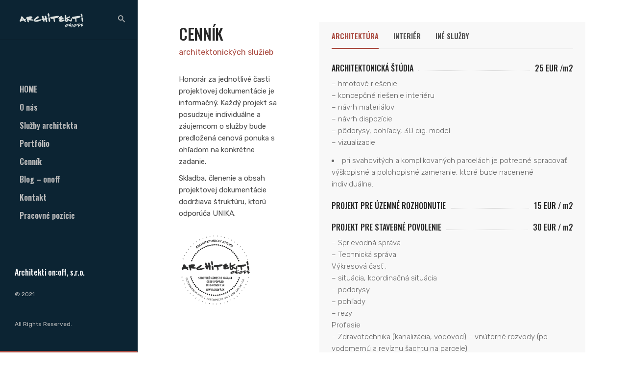

--- FILE ---
content_type: text/html; charset=UTF-8
request_url: https://onoff.sk/cennik/
body_size: 72883
content:
<!DOCTYPE html>
<html dir="ltr" lang="sk-SK" prefix="og: https://ogp.me/ns# fb: https://ogp.me/ns/fb# article: https://ogp.me/ns/article#">
<head>
	<meta charset="UTF-8">
	<meta name="viewport" content="width=device-width, initial-scale=1.0, maximum-scale=1, user-scalable=no">
	<link rel="profile" href="https://gmpg.org/xfn/11">
	<link rel="pingback" href="https://onoff.sk/xmlrpc.php">

	

<meta name="wpsso-begin" content="wpsso meta tags and schema markup begin"/>
<!-- generator:1 --><meta name="generator" content="WPSSO Core 15.5.1/S"/>
<link rel="shortlink" href="https://onoff.sk/?p=13161"/>
<meta property="fb:app_id" content="966242223397117"/>
<meta property="og:type" content="article"/>
<meta property="og:url" content="https://onoff.sk/cennik/"/>
<meta property="og:locale" content="sk_SK"/>
<meta property="og:site_name" content="Architekti on:off"/>
<meta property="og:title" content="Cenn&iacute;k - Architekti on:off"/>
<meta property="og:description" content="Orientačn&yacute; cenn&iacute;k architektonick&yacute;ch služieb. Každ&yacute; projekt sa posudzuje individu&aacute;lne a z&aacute;ujemcom o služby bude predložen&aacute; cenov&aacute; ponuka s ohľadom na konkr&eacute;tne zadanie."/>
<meta property="og:updated_time" content="2024-09-13T13:31:41+00:00"/>
<!-- og:image:1 --><meta property="og:image" content="https://onoff.sk/wp-content/uploads/2021/09/blueprints-1200x628-cropped.jpg"/>
<!-- og:image:1 --><meta property="og:image:width" content="1200"/>
<!-- og:image:1 --><meta property="og:image:height" content="628"/>
<meta property="article:publisher" content="https://www.facebook.com/architekti.onoff"/>
<meta property="article:published_time" content="2017-10-19T09:54:26+00:00"/>
<meta property="article:modified_time" content="2024-09-13T13:31:41+00:00"/>
<meta name="twitter:domain" content="onoff.sk"/>
<meta name="twitter:title" content="Cenn&iacute;k - Architekti on:off"/>
<meta name="twitter:description" content="Orientačn&yacute; cenn&iacute;k architektonick&yacute;ch služieb. Každ&yacute; projekt sa posudzuje individu&aacute;lne a z&aacute;ujemcom o služby bude predložen&aacute; cenov&aacute; ponuka s ohľadom na konkr&eacute;tne zadanie."/>
<meta name="twitter:card" content="summary_large_image"/>
<meta name="twitter:image" content="https://onoff.sk/wp-content/uploads/2021/09/blueprints-1200x628-cropped.jpg?p=13161"/>
<meta name="twitter:label1" content="Written by"/>
<meta name="twitter:data1" content="admin"/>
<meta name="twitter:label2" content="Est. reading time"/>
<meta name="twitter:data2" content="5 minutes"/>
<meta name="author" content="admin"/>
<meta name="thumbnail" content="https://onoff.sk/wp-content/uploads/2021/09/blueprints-1200x628-cropped.jpg"/>
<meta name="google-site-verification" content="DrpU8yQQdOReJKKzEy2OP1xeoTyBbq5pCDR1U7nHEcw"/>
<script type="application/ld+json" id="wpsso-schema-json">{
    "@context": "https://schema.org",
    "@graph": [
        {
            "@id": "/cennik/#sso/article/13161",
            "@context": "https://schema.org",
            "@type": "Article",
            "url": "https://onoff.sk/cennik/",
            "sameAs": [
                "https://onoff.sk/?p=13161"
            ],
            "name": "Cenn&iacute;k - Architekti on:off",
            "description": "Orienta\u010dn&yacute; cenn&iacute;k architektonick&yacute;ch slu\u017eieb. Ka\u017ed&yacute; projekt sa posudzuje individu&aacute;lne a z&aacute;ujemcom o slu\u017eby bude predlo\u017een&aacute; cenov&aacute; ponuka s oh\u013eadom na konkr&eacute;tne zadanie.",
            "image": [
                {
                    "@id": "/wp-content/uploads/2021/09/blueprints-1200x900-cropped.jpg#sso/image-object"
                },
                {
                    "@id": "/wp-content/uploads/2021/09/blueprints-1200x675-cropped.jpg#sso/image-object"
                }
            ],
            "publisher": [
                {
                    "@id": "/#sso/organization/site/org-banner-url"
                }
            ],
            "headline": "Cenn&iacute;k - Architekti on:off",
            "inLanguage": "sk_SK",
            "dateCreated": "2017-10-19T09:54:26+00:00",
            "datePublished": "2017-10-19T09:54:26+00:00",
            "dateModified": "2024-09-13T13:31:41+00:00",
            "author": {
                "@id": "/17aa136d7ad9a47b94c03382b79b6500#sso/person"
            },
            "thumbnailUrl": "https://onoff.sk/wp-content/uploads/2021/09/blueprints-1200x628-cropped.jpg",
            "timeRequired": "PT5M",
            "speakable": {
                "@context": "https://schema.org",
                "@type": "SpeakableSpecification",
                "cssSelector": [
                    ".wp-block-post-title",
                    ".speakable"
                ]
            }
        },
        {
            "@id": "/wp-content/uploads/2021/09/blueprints-1200x900-cropped.jpg#sso/image-object",
            "@context": "https://schema.org",
            "@type": "ImageObject",
            "url": "https://onoff.sk/wp-content/uploads/2021/09/blueprints-1200x900-cropped.jpg",
            "identifier": "630629-wpsso-schema-4x3",
            "name": "blueprints - Architekti on:off",
            "description": "No description.",
            "encodingFormat": "image/jpeg",
            "uploadDate": "2021-09-09T15:39:19+00:00",
            "width": [
                {
                    "@id": "#sso/qv-width-px-1200"
                }
            ],
            "height": [
                {
                    "@id": "#sso/qv-height-px-900"
                }
            ]
        },
        {
            "@id": "#sso/qv-width-px-1200",
            "@context": "https://schema.org",
            "@type": "QuantitativeValue",
            "name": "Width",
            "unitText": "px",
            "unitCode": "E37",
            "value": "1200"
        },
        {
            "@id": "#sso/qv-height-px-900",
            "@context": "https://schema.org",
            "@type": "QuantitativeValue",
            "name": "Height",
            "unitText": "px",
            "unitCode": "E37",
            "value": "900"
        },
        {
            "@id": "/wp-content/uploads/2021/09/blueprints-1200x675-cropped.jpg#sso/image-object",
            "@context": "https://schema.org",
            "@type": "ImageObject",
            "url": "https://onoff.sk/wp-content/uploads/2021/09/blueprints-1200x675-cropped.jpg",
            "identifier": "630629-wpsso-schema-16x9",
            "name": "blueprints - Architekti on:off",
            "description": "No description.",
            "encodingFormat": "image/jpeg",
            "uploadDate": "2021-09-09T15:39:19+00:00",
            "width": [
                {
                    "@id": "#sso/qv-width-px-1200"
                }
            ],
            "height": [
                {
                    "@id": "#sso/qv-height-px-675"
                }
            ]
        },
        {
            "@id": "#sso/qv-height-px-675",
            "@context": "https://schema.org",
            "@type": "QuantitativeValue",
            "name": "Height",
            "unitText": "px",
            "unitCode": "E37",
            "value": "675"
        },
        {
            "@id": "/#sso/organization/site/org-banner-url",
            "@context": "https://schema.org",
            "@type": "Organization",
            "url": "https://onoff.sk/",
            "name": "Architekti on:off",
            "description": "architekt\u00fara, interi\u00e9r - Poprad",
            "image": [
                {
                    "@id": "/storage/2018/02/architekti_light_130.png#sso/image-object"
                }
            ],
            "sameAs": [
                "https://www.facebook.com/architekti.onoff",
                "https://www.instagram.com/architekti.onoff/",
                "https://www.linkedin.com/company/architekti-on-off/",
                "https://www.pinterest.com/arch_onoff/"
            ]
        },
        {
            "@id": "/storage/2018/02/architekti_light_130.png#sso/image-object",
            "@context": "https://schema.org",
            "@type": "ImageObject",
            "url": "https://onoff.sk/storage/2018/02/architekti_light_130.png",
            "width": [
                {
                    "@id": "#sso/qv-width-px-130"
                }
            ],
            "height": [
                {
                    "@id": "#sso/qv-height-px-29"
                }
            ]
        },
        {
            "@id": "#sso/qv-width-px-130",
            "@context": "https://schema.org",
            "@type": "QuantitativeValue",
            "name": "Width",
            "unitText": "px",
            "unitCode": "E37",
            "value": "130"
        },
        {
            "@id": "#sso/qv-height-px-29",
            "@context": "https://schema.org",
            "@type": "QuantitativeValue",
            "name": "Height",
            "unitText": "px",
            "unitCode": "E37",
            "value": "29"
        },
        {
            "@id": "/17aa136d7ad9a47b94c03382b79b6500#sso/person",
            "@context": "https://schema.org",
            "@type": "Person",
            "name": "admin",
            "description": "Author archive page for admin."
        }
    ]
}</script>
<meta name="wpsso-end" content="wpsso meta tags and schema markup end"/>
<meta name="wpsso-cached" content="2026-01-09T00:32:33+00:00"/>
<meta name="wpsso-added" content="2026-01-25T05:03:46+00:00 in 0.003537 secs for onoff.sk"/>

<title>Cenník - Architekti on:off</title>

		<!-- All in One SEO 4.3.4.1 - aioseo.com -->
		<meta name="description" content="Orientačný cenník architektonických služieb. Každý projekt sa posudzuje individuálne a záujemcom o služby bude predložená cenová ponuka s ohľadom na konkrétne zadanie." />
		<meta name="robots" content="max-image-preview:large" />
		<link rel="canonical" href="https://onoff.sk/cennik/" />
		<meta name="generator" content="All in One SEO (AIOSEO) 4.3.4.1 " />
		<!-- All in One SEO -->

<link rel='dns-prefetch' href='//www.googletagmanager.com' />
<link rel="alternate" type="application/rss+xml" title="RSS kanál: Architekti on:off &raquo;" href="https://onoff.sk/feed/" />
<link rel="alternate" type="application/rss+xml" title="RSS kanál komentárov webu Architekti on:off &raquo;" href="https://onoff.sk/comments/feed/" />
<script type="text/javascript">
window._wpemojiSettings = {"baseUrl":"https:\/\/s.w.org\/images\/core\/emoji\/14.0.0\/72x72\/","ext":".png","svgUrl":"https:\/\/s.w.org\/images\/core\/emoji\/14.0.0\/svg\/","svgExt":".svg","source":{"concatemoji":"https:\/\/onoff.sk\/wp-includes\/js\/wp-emoji-release.min.js?ver=6.2.8"}};
/*! This file is auto-generated */
!function(e,a,t){var n,r,o,i=a.createElement("canvas"),p=i.getContext&&i.getContext("2d");function s(e,t){p.clearRect(0,0,i.width,i.height),p.fillText(e,0,0);e=i.toDataURL();return p.clearRect(0,0,i.width,i.height),p.fillText(t,0,0),e===i.toDataURL()}function c(e){var t=a.createElement("script");t.src=e,t.defer=t.type="text/javascript",a.getElementsByTagName("head")[0].appendChild(t)}for(o=Array("flag","emoji"),t.supports={everything:!0,everythingExceptFlag:!0},r=0;r<o.length;r++)t.supports[o[r]]=function(e){if(p&&p.fillText)switch(p.textBaseline="top",p.font="600 32px Arial",e){case"flag":return s("\ud83c\udff3\ufe0f\u200d\u26a7\ufe0f","\ud83c\udff3\ufe0f\u200b\u26a7\ufe0f")?!1:!s("\ud83c\uddfa\ud83c\uddf3","\ud83c\uddfa\u200b\ud83c\uddf3")&&!s("\ud83c\udff4\udb40\udc67\udb40\udc62\udb40\udc65\udb40\udc6e\udb40\udc67\udb40\udc7f","\ud83c\udff4\u200b\udb40\udc67\u200b\udb40\udc62\u200b\udb40\udc65\u200b\udb40\udc6e\u200b\udb40\udc67\u200b\udb40\udc7f");case"emoji":return!s("\ud83e\udef1\ud83c\udffb\u200d\ud83e\udef2\ud83c\udfff","\ud83e\udef1\ud83c\udffb\u200b\ud83e\udef2\ud83c\udfff")}return!1}(o[r]),t.supports.everything=t.supports.everything&&t.supports[o[r]],"flag"!==o[r]&&(t.supports.everythingExceptFlag=t.supports.everythingExceptFlag&&t.supports[o[r]]);t.supports.everythingExceptFlag=t.supports.everythingExceptFlag&&!t.supports.flag,t.DOMReady=!1,t.readyCallback=function(){t.DOMReady=!0},t.supports.everything||(n=function(){t.readyCallback()},a.addEventListener?(a.addEventListener("DOMContentLoaded",n,!1),e.addEventListener("load",n,!1)):(e.attachEvent("onload",n),a.attachEvent("onreadystatechange",function(){"complete"===a.readyState&&t.readyCallback()})),(e=t.source||{}).concatemoji?c(e.concatemoji):e.wpemoji&&e.twemoji&&(c(e.twemoji),c(e.wpemoji)))}(window,document,window._wpemojiSettings);
</script>
<style type="text/css">
img.wp-smiley,
img.emoji {
	display: inline !important;
	border: none !important;
	box-shadow: none !important;
	height: 1em !important;
	width: 1em !important;
	margin: 0 0.07em !important;
	vertical-align: -0.1em !important;
	background: none !important;
	padding: 0 !important;
}
</style>
	<link rel='stylesheet' id='wp-block-library-css' href='https://onoff.sk/wp-includes/css/dist/block-library/style.min.css?ver=6.2.8' type='text/css' media='all' />
<style id='wp-block-library-theme-inline-css' type='text/css'>
.wp-block-audio figcaption{color:#555;font-size:13px;text-align:center}.is-dark-theme .wp-block-audio figcaption{color:hsla(0,0%,100%,.65)}.wp-block-audio{margin:0 0 1em}.wp-block-code{border:1px solid #ccc;border-radius:4px;font-family:Menlo,Consolas,monaco,monospace;padding:.8em 1em}.wp-block-embed figcaption{color:#555;font-size:13px;text-align:center}.is-dark-theme .wp-block-embed figcaption{color:hsla(0,0%,100%,.65)}.wp-block-embed{margin:0 0 1em}.blocks-gallery-caption{color:#555;font-size:13px;text-align:center}.is-dark-theme .blocks-gallery-caption{color:hsla(0,0%,100%,.65)}.wp-block-image figcaption{color:#555;font-size:13px;text-align:center}.is-dark-theme .wp-block-image figcaption{color:hsla(0,0%,100%,.65)}.wp-block-image{margin:0 0 1em}.wp-block-pullquote{border-bottom:4px solid;border-top:4px solid;color:currentColor;margin-bottom:1.75em}.wp-block-pullquote cite,.wp-block-pullquote footer,.wp-block-pullquote__citation{color:currentColor;font-size:.8125em;font-style:normal;text-transform:uppercase}.wp-block-quote{border-left:.25em solid;margin:0 0 1.75em;padding-left:1em}.wp-block-quote cite,.wp-block-quote footer{color:currentColor;font-size:.8125em;font-style:normal;position:relative}.wp-block-quote.has-text-align-right{border-left:none;border-right:.25em solid;padding-left:0;padding-right:1em}.wp-block-quote.has-text-align-center{border:none;padding-left:0}.wp-block-quote.is-large,.wp-block-quote.is-style-large,.wp-block-quote.is-style-plain{border:none}.wp-block-search .wp-block-search__label{font-weight:700}.wp-block-search__button{border:1px solid #ccc;padding:.375em .625em}:where(.wp-block-group.has-background){padding:1.25em 2.375em}.wp-block-separator.has-css-opacity{opacity:.4}.wp-block-separator{border:none;border-bottom:2px solid;margin-left:auto;margin-right:auto}.wp-block-separator.has-alpha-channel-opacity{opacity:1}.wp-block-separator:not(.is-style-wide):not(.is-style-dots){width:100px}.wp-block-separator.has-background:not(.is-style-dots){border-bottom:none;height:1px}.wp-block-separator.has-background:not(.is-style-wide):not(.is-style-dots){height:2px}.wp-block-table{margin:0 0 1em}.wp-block-table td,.wp-block-table th{word-break:normal}.wp-block-table figcaption{color:#555;font-size:13px;text-align:center}.is-dark-theme .wp-block-table figcaption{color:hsla(0,0%,100%,.65)}.wp-block-video figcaption{color:#555;font-size:13px;text-align:center}.is-dark-theme .wp-block-video figcaption{color:hsla(0,0%,100%,.65)}.wp-block-video{margin:0 0 1em}.wp-block-template-part.has-background{margin-bottom:0;margin-top:0;padding:1.25em 2.375em}
</style>
<link rel='stylesheet' id='classic-theme-styles-css' href='https://onoff.sk/wp-includes/css/classic-themes.min.css?ver=6.2.8' type='text/css' media='all' />
<style id='global-styles-inline-css' type='text/css'>
body{--wp--preset--color--black: #000000;--wp--preset--color--cyan-bluish-gray: #abb8c3;--wp--preset--color--white: #ffffff;--wp--preset--color--pale-pink: #f78da7;--wp--preset--color--vivid-red: #cf2e2e;--wp--preset--color--luminous-vivid-orange: #ff6900;--wp--preset--color--luminous-vivid-amber: #fcb900;--wp--preset--color--light-green-cyan: #7bdcb5;--wp--preset--color--vivid-green-cyan: #00d084;--wp--preset--color--pale-cyan-blue: #8ed1fc;--wp--preset--color--vivid-cyan-blue: #0693e3;--wp--preset--color--vivid-purple: #9b51e0;--wp--preset--color--brand-color: #aa4b41;--wp--preset--color--blue-dark: #174EE2;--wp--preset--color--dark-strong: #24262B;--wp--preset--color--dark-light: #32353C;--wp--preset--color--grey-strong: #6A707E;--wp--preset--color--grey-light: #949597;--wp--preset--gradient--vivid-cyan-blue-to-vivid-purple: linear-gradient(135deg,rgba(6,147,227,1) 0%,rgb(155,81,224) 100%);--wp--preset--gradient--light-green-cyan-to-vivid-green-cyan: linear-gradient(135deg,rgb(122,220,180) 0%,rgb(0,208,130) 100%);--wp--preset--gradient--luminous-vivid-amber-to-luminous-vivid-orange: linear-gradient(135deg,rgba(252,185,0,1) 0%,rgba(255,105,0,1) 100%);--wp--preset--gradient--luminous-vivid-orange-to-vivid-red: linear-gradient(135deg,rgba(255,105,0,1) 0%,rgb(207,46,46) 100%);--wp--preset--gradient--very-light-gray-to-cyan-bluish-gray: linear-gradient(135deg,rgb(238,238,238) 0%,rgb(169,184,195) 100%);--wp--preset--gradient--cool-to-warm-spectrum: linear-gradient(135deg,rgb(74,234,220) 0%,rgb(151,120,209) 20%,rgb(207,42,186) 40%,rgb(238,44,130) 60%,rgb(251,105,98) 80%,rgb(254,248,76) 100%);--wp--preset--gradient--blush-light-purple: linear-gradient(135deg,rgb(255,206,236) 0%,rgb(152,150,240) 100%);--wp--preset--gradient--blush-bordeaux: linear-gradient(135deg,rgb(254,205,165) 0%,rgb(254,45,45) 50%,rgb(107,0,62) 100%);--wp--preset--gradient--luminous-dusk: linear-gradient(135deg,rgb(255,203,112) 0%,rgb(199,81,192) 50%,rgb(65,88,208) 100%);--wp--preset--gradient--pale-ocean: linear-gradient(135deg,rgb(255,245,203) 0%,rgb(182,227,212) 50%,rgb(51,167,181) 100%);--wp--preset--gradient--electric-grass: linear-gradient(135deg,rgb(202,248,128) 0%,rgb(113,206,126) 100%);--wp--preset--gradient--midnight: linear-gradient(135deg,rgb(2,3,129) 0%,rgb(40,116,252) 100%);--wp--preset--duotone--dark-grayscale: url('#wp-duotone-dark-grayscale');--wp--preset--duotone--grayscale: url('#wp-duotone-grayscale');--wp--preset--duotone--purple-yellow: url('#wp-duotone-purple-yellow');--wp--preset--duotone--blue-red: url('#wp-duotone-blue-red');--wp--preset--duotone--midnight: url('#wp-duotone-midnight');--wp--preset--duotone--magenta-yellow: url('#wp-duotone-magenta-yellow');--wp--preset--duotone--purple-green: url('#wp-duotone-purple-green');--wp--preset--duotone--blue-orange: url('#wp-duotone-blue-orange');--wp--preset--font-size--small: 13px;--wp--preset--font-size--medium: 20px;--wp--preset--font-size--large: 17px;--wp--preset--font-size--x-large: 42px;--wp--preset--font-size--extra-small: 12px;--wp--preset--font-size--normal: 14px;--wp--preset--font-size--larger: 20px;--wp--preset--spacing--20: 0.44rem;--wp--preset--spacing--30: 0.67rem;--wp--preset--spacing--40: 1rem;--wp--preset--spacing--50: 1.5rem;--wp--preset--spacing--60: 2.25rem;--wp--preset--spacing--70: 3.38rem;--wp--preset--spacing--80: 5.06rem;--wp--preset--shadow--natural: 6px 6px 9px rgba(0, 0, 0, 0.2);--wp--preset--shadow--deep: 12px 12px 50px rgba(0, 0, 0, 0.4);--wp--preset--shadow--sharp: 6px 6px 0px rgba(0, 0, 0, 0.2);--wp--preset--shadow--outlined: 6px 6px 0px -3px rgba(255, 255, 255, 1), 6px 6px rgba(0, 0, 0, 1);--wp--preset--shadow--crisp: 6px 6px 0px rgba(0, 0, 0, 1);}:where(.is-layout-flex){gap: 0.5em;}body .is-layout-flow > .alignleft{float: left;margin-inline-start: 0;margin-inline-end: 2em;}body .is-layout-flow > .alignright{float: right;margin-inline-start: 2em;margin-inline-end: 0;}body .is-layout-flow > .aligncenter{margin-left: auto !important;margin-right: auto !important;}body .is-layout-constrained > .alignleft{float: left;margin-inline-start: 0;margin-inline-end: 2em;}body .is-layout-constrained > .alignright{float: right;margin-inline-start: 2em;margin-inline-end: 0;}body .is-layout-constrained > .aligncenter{margin-left: auto !important;margin-right: auto !important;}body .is-layout-constrained > :where(:not(.alignleft):not(.alignright):not(.alignfull)){max-width: var(--wp--style--global--content-size);margin-left: auto !important;margin-right: auto !important;}body .is-layout-constrained > .alignwide{max-width: var(--wp--style--global--wide-size);}body .is-layout-flex{display: flex;}body .is-layout-flex{flex-wrap: wrap;align-items: center;}body .is-layout-flex > *{margin: 0;}:where(.wp-block-columns.is-layout-flex){gap: 2em;}.has-black-color{color: var(--wp--preset--color--black) !important;}.has-cyan-bluish-gray-color{color: var(--wp--preset--color--cyan-bluish-gray) !important;}.has-white-color{color: var(--wp--preset--color--white) !important;}.has-pale-pink-color{color: var(--wp--preset--color--pale-pink) !important;}.has-vivid-red-color{color: var(--wp--preset--color--vivid-red) !important;}.has-luminous-vivid-orange-color{color: var(--wp--preset--color--luminous-vivid-orange) !important;}.has-luminous-vivid-amber-color{color: var(--wp--preset--color--luminous-vivid-amber) !important;}.has-light-green-cyan-color{color: var(--wp--preset--color--light-green-cyan) !important;}.has-vivid-green-cyan-color{color: var(--wp--preset--color--vivid-green-cyan) !important;}.has-pale-cyan-blue-color{color: var(--wp--preset--color--pale-cyan-blue) !important;}.has-vivid-cyan-blue-color{color: var(--wp--preset--color--vivid-cyan-blue) !important;}.has-vivid-purple-color{color: var(--wp--preset--color--vivid-purple) !important;}.has-black-background-color{background-color: var(--wp--preset--color--black) !important;}.has-cyan-bluish-gray-background-color{background-color: var(--wp--preset--color--cyan-bluish-gray) !important;}.has-white-background-color{background-color: var(--wp--preset--color--white) !important;}.has-pale-pink-background-color{background-color: var(--wp--preset--color--pale-pink) !important;}.has-vivid-red-background-color{background-color: var(--wp--preset--color--vivid-red) !important;}.has-luminous-vivid-orange-background-color{background-color: var(--wp--preset--color--luminous-vivid-orange) !important;}.has-luminous-vivid-amber-background-color{background-color: var(--wp--preset--color--luminous-vivid-amber) !important;}.has-light-green-cyan-background-color{background-color: var(--wp--preset--color--light-green-cyan) !important;}.has-vivid-green-cyan-background-color{background-color: var(--wp--preset--color--vivid-green-cyan) !important;}.has-pale-cyan-blue-background-color{background-color: var(--wp--preset--color--pale-cyan-blue) !important;}.has-vivid-cyan-blue-background-color{background-color: var(--wp--preset--color--vivid-cyan-blue) !important;}.has-vivid-purple-background-color{background-color: var(--wp--preset--color--vivid-purple) !important;}.has-black-border-color{border-color: var(--wp--preset--color--black) !important;}.has-cyan-bluish-gray-border-color{border-color: var(--wp--preset--color--cyan-bluish-gray) !important;}.has-white-border-color{border-color: var(--wp--preset--color--white) !important;}.has-pale-pink-border-color{border-color: var(--wp--preset--color--pale-pink) !important;}.has-vivid-red-border-color{border-color: var(--wp--preset--color--vivid-red) !important;}.has-luminous-vivid-orange-border-color{border-color: var(--wp--preset--color--luminous-vivid-orange) !important;}.has-luminous-vivid-amber-border-color{border-color: var(--wp--preset--color--luminous-vivid-amber) !important;}.has-light-green-cyan-border-color{border-color: var(--wp--preset--color--light-green-cyan) !important;}.has-vivid-green-cyan-border-color{border-color: var(--wp--preset--color--vivid-green-cyan) !important;}.has-pale-cyan-blue-border-color{border-color: var(--wp--preset--color--pale-cyan-blue) !important;}.has-vivid-cyan-blue-border-color{border-color: var(--wp--preset--color--vivid-cyan-blue) !important;}.has-vivid-purple-border-color{border-color: var(--wp--preset--color--vivid-purple) !important;}.has-vivid-cyan-blue-to-vivid-purple-gradient-background{background: var(--wp--preset--gradient--vivid-cyan-blue-to-vivid-purple) !important;}.has-light-green-cyan-to-vivid-green-cyan-gradient-background{background: var(--wp--preset--gradient--light-green-cyan-to-vivid-green-cyan) !important;}.has-luminous-vivid-amber-to-luminous-vivid-orange-gradient-background{background: var(--wp--preset--gradient--luminous-vivid-amber-to-luminous-vivid-orange) !important;}.has-luminous-vivid-orange-to-vivid-red-gradient-background{background: var(--wp--preset--gradient--luminous-vivid-orange-to-vivid-red) !important;}.has-very-light-gray-to-cyan-bluish-gray-gradient-background{background: var(--wp--preset--gradient--very-light-gray-to-cyan-bluish-gray) !important;}.has-cool-to-warm-spectrum-gradient-background{background: var(--wp--preset--gradient--cool-to-warm-spectrum) !important;}.has-blush-light-purple-gradient-background{background: var(--wp--preset--gradient--blush-light-purple) !important;}.has-blush-bordeaux-gradient-background{background: var(--wp--preset--gradient--blush-bordeaux) !important;}.has-luminous-dusk-gradient-background{background: var(--wp--preset--gradient--luminous-dusk) !important;}.has-pale-ocean-gradient-background{background: var(--wp--preset--gradient--pale-ocean) !important;}.has-electric-grass-gradient-background{background: var(--wp--preset--gradient--electric-grass) !important;}.has-midnight-gradient-background{background: var(--wp--preset--gradient--midnight) !important;}.has-small-font-size{font-size: var(--wp--preset--font-size--small) !important;}.has-medium-font-size{font-size: var(--wp--preset--font-size--medium) !important;}.has-large-font-size{font-size: var(--wp--preset--font-size--large) !important;}.has-x-large-font-size{font-size: var(--wp--preset--font-size--x-large) !important;}
.wp-block-navigation a:where(:not(.wp-element-button)){color: inherit;}
:where(.wp-block-columns.is-layout-flex){gap: 2em;}
.wp-block-pullquote{font-size: 1.5em;line-height: 1.6;}
</style>
<link rel='stylesheet' id='contact-form-7-css' href='https://onoff.sk/wp-content/plugins/contact-form-7/includes/css/styles.css?ver=5.7.5.1' type='text/css' media='all' />
<link rel='stylesheet' id='norebro-style-css' href='https://onoff.sk/wp-content/themes/norebro/style.css?ver=1.2.0' type='text/css' media='all' />
<style id='norebro-style-inline-css' type='text/css'>
.subheader, .subheader .subheader-contacts .icon,.subheader a, .subheader .social-bar li a{background-color:#333333;}.subheader, .subheader .subheader-contacts .icon,.subheader a, .subheader .social-bar li a{font-family:'Oswald', sans-serif;font-size:12px;line-height:32px;color:#999999;}#masthead.site-header, #mega-menu-wrap ul li, #mega-menu-wrap > ul#primary-menu > li, #masthead .menu-other > li > a, #masthead.site-header .header-bottom .copyright {color:#bababa;}#masthead.site-header{background-color:#0c2433;}#masthead.site-header{border-bottom-style:solid;border-bottom-color:#aa4b41;}#masthead.site-header.header-fixed{border:none;}.header-title .bg-image{background-size:auto;}.header-title::after{background-color:transparent;}.header-title h1.page-title{font-size:46px;font-weight:400;}body .site-content{background-color:#ffffff;background-size:auto;background-position:center center;background-repeat: repeat;}.page-preloader{background-color:#2d3033;}.fullscreen-navigation{background-color:#00293c;}.fullscreen-navigation::after{background:rgba(255,255,255,.06);}footer.site-footer{background-color:#00131c;background-size:cover;}.site-footer .widget,.site-footer .widget p,.site-footer .widget .subtitle,.site-footer .widget a,.site-footer .widget .widget-title, .site-footer .widget a:hover, .site-footer .widget h3 a, .site-footer .widget h4 a,.site-footer .widgets .socialbar a.social.outline i,.site-footer .widgets input,.site-footer input:not([type="submit"]):hover, .site-footer .widget_recent_comments .comment-author-link,.site-footer .widgets input:focus,.site-footer .widget_norebro_widget_subscribe button.btn,.site-footer .widgets select,.site-footer .widget_tag_cloud .tagcloud a,.site-footer .widget_tag_cloud .tagcloud a:hover{}.site-footer .widget_norebro_widget_subscribe button.btn, .site-footer .widget_norebro_widget_subscribe button.btn:hover,.site-footer input:not([type="submit"]), .site-footer input:not([type="submit"]):focus,.site-footer .widgets .socialbar a.social.outline,.site-footer .widgets select,.site-footer .widget_tag_cloud .tagcloud a,.site-footer .widget_tag_cloud .tagcloud a:hover{}.site-footer .widget_norebro_widget_subscribe button.btn:hover, .site-footer .widgets .socialbar a.social.outline:hover{}body, .font-main, .font-main a, p{font-family:'Rubik', sans-serif;font-size:15px;}input, select, textarea, .accordion-box .buttons h5.title, .woocommerce div.product accordion-box.outline h5{font-family:'Rubik', sans-serif;font-size:15px;}h1, h2, h3, h3.second-title, h4 ,h5, .counter-box .count, .counter-box .counter-box-count, h1 a, h2 a, h3 a, h4 a, h5 a{font-family:'Oswald', sans-serif;font-weight:500;}.countdown-box .box-time .box-count, .chart-box-pie-content{font-family:'Oswald', sans-serif;font-weight:500;}button, .btn, a.btn, input[type="submit"], .socialbar.boxed-fullwidth a .social-text, .breadcrumbs, .font-titles, h1, h2, h3, h4, h5, h6, .countdown-box .box-time .box-count, .counter-box .counter-box-count, .vc_row .vc-bg-side-text, .slider-vertical-numbers li, .slider-vertical-numbers > div, .slider-vertical-numbers > .owl-dot, .slider-vertical-dots li, .slider-vertical-dots > div, .slider-vertical-dots > .owl-dot, .socialbar.inline a, .socialbar.boxed a .social-text, .widget_calendar caption, .breadcrumbs, nav.pagination, #masthead .site-title, #masthead .site-title a, .header-search form input, #mega-menu-wrap > ul > li, #masthead .menu-other > li > a, #masthead .menu-other > li .submenu .sub-nav.languages li a, .fullscreen-navigation .languages, .portfolio-sorting li, .portfolio-item.grid-4 .more, .portfolio-item.grid-5 .more, .portfolio-grid-4 .scroll, .portfolio-grid-5 .scroll, .portfolio-grid-7 .scroll{font-family:'Oswald', sans-serif;}.portfolio-item h4, .portfolio-item h4.title, .portfolio-item h4 a, .portfolio-item.grid-4 h4.title, .portfolio-item-2 h4, .portfolio-item-2 h4.title, .portfolio-item-2 h4 a, .woocommerce ul.products li.product a{font-family:'Oswald', sans-serif;font-weight:500;font-size:inherit;line-height:inherit;}.blog-item h3.title{font-family:'Oswald', sans-serif;font-weight:500;line-height: initial;} .blog-item h3.title a{font-size: initial;}.portfolio-item-2 h4{font-family:'Oswald', sans-serif;font-weight:500;}p.subtitle, .subtitle-font, a.category{font-family:'Rubik', sans-serif;}span.category > a, div.category > a{font-family:'Rubik', sans-serif;}.portfolio-item .subtitle-font, .woocommerce ul.products li.product .subtitle-font.category, .woocommerce ul.products li.product .subtitle-font.category > a{font-family:'Rubik', sans-serif;font-size:inherit;line-height:inherit;}input.classic::-webkit-input-placeholder, .contact-form.classic input::-webkit-input-placeholder, .contact-form.classic textarea::-webkit-input-placeholder, input.classic::-moz-placeholder{font-family:'Rubik', sans-serif;}.contact-form.classic input::-moz-placeholder, .contact-form.classic textarea::-moz-placeholder{font-family:'Rubik', sans-serif;}input.classic:-ms-input-placeholder, .contact-form.classic input:-ms-input-placeholder, .contact-form.classic textarea:-ms-input-placeholder{font-family:'Rubik', sans-serif;}.accordion-box .title:hover .control,.accordion-box .item.active .control,.accordion-box.title-brand-color .title,.accordion-box.active-brand-color .item.active .control,.accordion-box.active-brand-color .title:hover .control,.slider .owl-dot.brand,.socialbar.brand a:hover,.socialbar.brand.outline a,.socialbar.brand.flat a,.socialbar.brand.inline a:hover,.video-module .btn-play.outline.btn-brand,.video-module.boxed:hover .btn-play.btn-brand,.widget_tag_cloud .tagcloud a:hover, .widget_product_tag_cloud .tagcloud a:hover,.widget_nav_menu .menu-item a:hover,.widget_pages .menu-item a:hover,.widget_nav_menu .current-menu-item a,.widget_pages .current-menu-item a,.widget-sidebar-menu-left .menu-item a:hover,.widget_rss ul a,.widget_norebro_widget_recent_posts ul.recent-posts-list h4 a:hover,.widget_norebro_widget_login a,.widget div.star-rating:before,.widget div.star-rating span:before, .widget span.star-rating:before,.widget span.star-rating span:before,a:hover,p a,.btn-brand:hover,.btn-outline.btn-brand,a.btn-outline.btn-brand,.btn-outline.btn-brand.disabled:hover,a.btn-outline.btn-brand.disabled:hover,.btn-link.btn-brand,a.btn-link.btn-brand,a.tag:hover,.tag-wrap a:hover,a[class^="tag-link-"]:hover,nav.pagination li a.page-numbers.active,.fullscreen-navigation .copyright .content > a,.fullscreen-navigation.simple ul.menu li:hover > a,.fullscreen-navigation.centered .fullscreen-menu-wrap ul.menu > li a:hover,.post-navigation .box-wrap > a:hover h4, .post-navigation .box-wrap > a:hover .icon,.bar .content a:hover,.bar .share .links a:hover,.portfolio-sorting li a:hover,.portfolio-item h4.title a:hover, .portfolio-item .widget h4 a:hover, .widget .portfolio-item h4 a:hover,.portfolio-item .category.outline,.portfolio-item.grid-2:hover h4.title, .portfolio-item.grid-2:hover .widget h4, .widget .portfolio-item.grid-2:hover h4,.portfolio-item.grid-2.hover-2 .overlay span,.portfolio-item.grid-5 .more span,.blog-grid .tags a:hover,.blog-grid:hover h3 a,.blog-grid.grid-4:hover .tags a,.post .entry-content a:not(.wp-block-button__link):not(.wp-block-file__button),.page-links a,.entry-footer .share .title:hover,.toggle-post:hover .arrow,.toggle-post:hover .content h3,.post .comments-link a:hover,.comments-area .comment-body .comment-meta .reply a,.comments-area .comment-body .comment-meta a.comment-edit-link,.comments-area .reply a,.comments-area .reply-cancle a,.comments-area a.comment-edit-link,input.brand-color,input[type="submit"].brand-color,button.brand-color,a.brand-color,div.brand-color,span.brand-color,input.brand-color-hover:hover,input[type="submit"].brand-color-hover:hover,button.brand-color-hover:hover,a.brand-color-hover:hover,div.brand-color-hover:hover,span.brand-color-hover:hover,.brand-color,.brand-color-after:after,.brand-color-before:before,.brand-color-hover:hover,.brand-color-hover-after:after,.brand-color-hover-before:before,.woocommerce .product div.summary .woo-review-link:hover,.woocommerce .product .product_meta a,ul.woo-products li.product:hover h3 a,.woocommerce form.login a,.woocommerce #payment li.wc_payment_method a.about_paypal,.woocommerce .woo-my-nav li.is-active a,.woocommerce .woo-my-content p a:hover, .has-brand-color-color, .is-style-outline .has-brand-color-color {color:#aa4b41;}.video-module.btn-brand-color-hover:hover .btn-play .icon,.brand-color-i,.brand-color-after-i:after,.brand-color-before-i:before,.brand-color-hover-i:hover,.brand-color-hover-i-after:after,.brand-color-hover-i-before:before{color:#aa4b41 !important;}.accordion-box.outline.title-brand-border-color .title,.contact-form.without-label-offset .focus.active,.contact-form.flat input:not([type="submit"]):focus, .contact-form.flat select:focus, .contact-form.flat textarea:focus,.socialbar.brand a,.video-module .btn-play.btn-brand,.widget_tag_cloud .tagcloud a:hover, .widget_product_tag_cloud .tagcloud a:hover,.widget_calendar tbody tr td#today,.btn-brand,.btn-outline.btn-brand,a.btn-outline.btn-brand,.btn-outline.btn-brand:hover,a.btn-outline.btn-brand:hover,.btn-outline.btn-brand.disabled:hover,a.btn-outline.btn-brand.disabled:hover,input:not([type="submit"]):focus,textarea:focus,select:focus,a.tag:hover,.tag-wrap a:hover,a[class^="tag-link-"]:hover,.portfolio-gallery .gallery-content .tag,.header-search form input:focus,.fullscreen-navigation.simple ul.menu li:hover > a:after, .fullscreen-navigation.simple ul.menu li:hover > a:before,.portfolio-item .category.outline,.portfolio-page.fullscreen .content .tag,.portfolio-page.portfolio-header-title.invert .tag,.entry-footer .share .title:hover,input.brand-border-color,input[type="submit"].brand-border-color,button.brand-border-color,a.brand-border-color,div.brand-border-color,span.brand-border-color,input.brand-border-color-hover:hover,input[type="submit"].brand-border-color-hover:hover,button.brand-border-color-hover:hover,a.brand-border-color-hover:hover,div.brand-border-color-hover:hover,span.brand-border-color-hover:hover,.brand-border-color,.brand-border-color-after:after,.brand-border-color-before:before,.brand-border-color-hover:hover,.brand-border-color-hover-after:after,.brand-border-color-hover-before:before, .has-brand-color-background-color, .is-style-outline .has-brand-color-color {border-color:#aa4b41;}.brand-border-color-i,.brand-border-color-after-i:after,.brand-border-color-before-i:before,.brand-border-color-hover-i:hover,.brand-border-color-hover-i-after:after,.brand-border-color-hover-i-before:before{border-color:#aa4b41 !important;}.divider,h1.with-divider:after, h2.with-divider:after, h3.with-divider:after, h4.with-divider:after, h5.with-divider:after, h6.with-divider:after,.accordion-box.title-brand-bg-color .title,.list-box li:after, .widget_recent_comments li:after, .widget_recent_entries li:after, .widget_meta li:after, .widget_archive li:after, .widget_nav_menu li:after,.widget_pages li:after, .widget_categories li:after, .widget_rss li:after, .widget_product_categories li:after,.list-box.icon-fill li .icon, .icon-fill.widget_recent_comments li .icon, .icon-fill.widget_recent_entries li .icon, .icon-fill.widget_meta li .icon, .icon-fill.widget_archive li .icon, .icon-fill.widget_nav_menu li .icon,.icon-fill.widget_pages li .icon, .icon-fill.widget_categories li .icon, .icon-fill.widget_rss li .icon, .icon-fill.widget_product_categories li .icon,.socialbar.brand a,.socialbar.brand.outline a:hover,.socialbar.brand.flat a:hover,.video-module .btn-play.btn-brand,.video-module.boxed:hover .btn-play.outline.btn-brand,.widget_calendar caption,.widget_price_filter .ui-slider-range,.widget_price_filter .ui-slider-handle:after,a.hover-underline.underline-brand:before,.btn-brand,button[disabled].btn-brand:hover,input[type="submit"][disabled].btn-brand:hover,.btn-outline.btn-brand:hover,a.btn-outline.btn-brand:hover,.radio input:checked + .input:after,.radio:hover input:checked + .input:after,.portfolio-gallery .gallery-content .tag,nav.pagination li a.hover-underline:before,.portfolio-sorting li a:hover .name:before,.portfolio-item .category,.portfolio-page.fullscreen .content .tag,.portfolio-page.portfolio-header-title.invert .tag,input.brand-bg-color,input[type="submit"].brand-bg-color,button.brand-bg-color,a.brand-bg-color,div.brand-bg-color,span.brand-bg-color,input.brand-bg-color-hover:hover,input[type="submit"].brand-bg-color-hover:hover,button.brand-bg-color-hover:hover,a.brand-bg-color-hover:hover,div.brand-bg-color-hover:hover,span.brand-bg-color-hover:hover,.brand-bg-color,.brand-bg-color-after:after,.brand-bg-color-before:before,.brand-bg-color-hover:hover,.brand-bg-color-hover-after:after,.brand-bg-color-hover-before:before,.woocommerce .product .product_meta > span:after,.select2-dropdown .select2-results__option[aria-selected="true"],.woocommerce .woo-my-content mark, .has-brand-color-background-color {background-color:#aa4b41;}.brand-bg-color-i,.brand-bg-color-after-i:after,.brand-bg-color-before-i:before,.brand-bg-color-hover-i:hover,.brand-bg-color-hover-i-after:after,.brand-bg-color-hover-i-before:before{background-color:#aa4b41 !important;}.header-title h1.page-title {, text-transform: uppercase;, }@media screen and (min-width: 1025px){header#masthead.site-header,#masthead.site-header .header-wrap, .header-cap{height:50px;max-height:50px;line-height:50px;}.header-title{height:480pxpx;min-height:480pxpx;}}
</style>
<link rel='stylesheet' id='norebro-grid-css' href='https://onoff.sk/wp-content/themes/norebro/assets/css/grid.min.css?ver=6.2.8' type='text/css' media='all' />
<link rel='stylesheet' id='js_composer_front-css' href='https://onoff.sk/wp-content/plugins/js_composer/assets/css/js_composer.min.css?ver=6.7.0' type='text/css' media='all' />
<script type='text/javascript' src='https://onoff.sk/wp-includes/js/jquery/jquery.min.js?ver=3.6.4' id='jquery-core-js'></script>
<script type='text/javascript' src='https://onoff.sk/wp-includes/js/jquery/jquery-migrate.min.js?ver=3.4.0' id='jquery-migrate-js'></script>

<!-- Google Analytics snippet added by Site Kit -->
<script type='text/javascript' src='https://www.googletagmanager.com/gtag/js?id=UA-53293515-1' id='google_gtagjs-js' async></script>
<script type='text/javascript' id='google_gtagjs-js-after'>
window.dataLayer = window.dataLayer || [];function gtag(){dataLayer.push(arguments);}
gtag('set', 'linker', {"domains":["onoff.sk"]} );
gtag("js", new Date());
gtag("set", "developer_id.dZTNiMT", true);
gtag("config", "UA-53293515-1", {"anonymize_ip":true});
</script>

<!-- End Google Analytics snippet added by Site Kit -->
<link rel="https://api.w.org/" href="https://onoff.sk/wp-json/" /><link rel="alternate" type="application/json" href="https://onoff.sk/wp-json/wp/v2/pages/13161" /><link rel="EditURI" type="application/rsd+xml" title="RSD" href="https://onoff.sk/xmlrpc.php?rsd" />
<link rel="wlwmanifest" type="application/wlwmanifest+xml" href="https://onoff.sk/wp-includes/wlwmanifest.xml" />
<meta name="generator" content="WordPress 6.2.8" />
<link rel="alternate" type="application/json+oembed" href="https://onoff.sk/wp-json/oembed/1.0/embed?url=https%3A%2F%2Fonoff.sk%2Fcennik%2F" />
<link rel="alternate" type="text/xml+oembed" href="https://onoff.sk/wp-json/oembed/1.0/embed?url=https%3A%2F%2Fonoff.sk%2Fcennik%2F&#038;format=xml" />
<meta name="generator" content="Site Kit by Google 1.96.0" /><style type="text/css">.recentcomments a{display:inline !important;padding:0 !important;margin:0 !important;}</style><meta name="generator" content="Powered by WPBakery Page Builder - drag and drop page builder for WordPress."/>
<link rel="icon" href="https://onoff.sk/wp-content/uploads/2021/09/favicon.ico" sizes="32x32" />
<link rel="icon" href="https://onoff.sk/wp-content/uploads/2021/09/favicon.ico" sizes="192x192" />
<link rel="apple-touch-icon" href="https://onoff.sk/wp-content/uploads/2021/09/favicon.ico" />
<meta name="msapplication-TileImage" content="https://onoff.sk/wp-content/uploads/2021/09/favicon.ico" />
<style type="text/css" data-type="vc_shortcodes-custom-css">.vc_custom_1503316299420{background-color: #84625a !important;}.vc_custom_1503303788364{padding-right: 60px !important;}</style><noscript><style> .wpb_animate_when_almost_visible { opacity: 1; }</style></noscript>
</head>

<body data-rsssl=1 class="page-template-default page page-id-13161 wp-embed-responsive norebro-theme-1-0-0 norebro-anchor-onepage norebro-with-header-6 wpb-js-composer js-comp-ver-6.7.0 vc_responsive">

	<div class="preloader mobile-preloader" id="page-preloader">
		<div class="la-ball-beat la-dark">
						<div></div>
						<div></div>
						<div></div>
					</div></div>


	
<a class="scroll-top" id="page-scroll-top">
	<img src="https://onoff.sk/wp-content/themes/norebro/assets/images/scroll-top.svg" alt="Scroll to top">
</a>


	

	<div id="page" class="site">
		<a class="skip-link screen-reader-text" href="#main">Skip to content</a>
	
			
		

		
<header id="masthead" class="site-header dark-text header-6"
 data-fixed-initial-offset="150">
	<div class="header-wrap">
		
<div class="site-branding">
		<div class="search">
		<a href="#" data-nav-search="true">
			<span class="icon ion-android-search"></span>
		</a>
	</div>
		<p class="site-title">
		<a href="https://onoff.sk/" rel="home">

			<span class="logo with-mobile">
									<img src="https://onoff.sk/wp-content/uploads/2018/02/architekti_light_130.png"  srcset="https://onoff.sk/wp-content/uploads/2018/02/architekti_double_light.png 2x" alt="Architekti on:off">
							</span>

			<span class="fixed-logo">
									<img src="https://onoff.sk/wp-content/uploads/2018/02/architekti_light_130.png"  srcset="https://onoff.sk/wp-content/uploads/2018/02/architekti_double_light.png 2x" alt="Architekti on:off">
							</span>

						<span class="mobile-logo">
				<img src="https://onoff.sk/wp-content/uploads/2018/02/architekti_light_130.png" class="" alt="Architekti on:off">
			</span>
			
						<span class="fixed-mobile-logo">
				<img src="https://onoff.sk/wp-content/uploads/2018/02/architekti_light_130.png" class="" alt="Architekti on:off">
			</span>
			
			<span class="for-onepage">
				<span class="dark hidden">
											<img src="https://onoff.sk/wp-content/uploads/2018/02/architekti_dark_130.png"  srcset="https://onoff.sk/wp-content/uploads/2018/02/architekti_double_dark.png 2x" alt="Architekti on:off">
									</span>
				<span class="light hidden">
											<img src="https://onoff.sk/wp-content/uploads/2018/02/architekti_light_130.png"  srcset="https://onoff.sk/wp-content/uploads/2018/02/architekti_double_light.png 2x" alt="Architekti on:off">
									</span>
			</span>
		</a>
	</p>
</div><!-- .site-branding -->
		<div class="right">
			
<nav id="site-navigation" class="main-nav">
	<div class="close">
		<i class="icon ion-android-close"></i>
	</div>
	<div id="mega-menu-wrap">
        <ul id="secondary-menu" class="menu"><li id="nav-menu-item-630113-6975a4325a078" class="mega-menu-item nav-item menu-item-depth-0 "><a href="https://onoff.sk/" class="menu-link main-menu-link item-title"><span>HOME</span></a></li>
<li id="nav-menu-item-630077-6975a4325a0ed" class="mega-menu-item nav-item menu-item-depth-0 "><a href="https://onoff.sk/o-nas/" class="menu-link main-menu-link item-title"><span>O nás</span></a></li>
<li id="nav-menu-item-630260-6975a4325a141" class="mega-menu-item nav-item menu-item-depth-0 "><a href="https://onoff.sk/sluzby-architekta/" class="menu-link main-menu-link item-title"><span>Služby architekta</span></a></li>
<li id="nav-menu-item-630072-6975a4325a189" class="mega-menu-item nav-item menu-item-depth-0 "><a href="https://onoff.sk/projekty/" class="menu-link main-menu-link item-title"><span>Portfólio</span></a></li>
<li id="nav-menu-item-630394-6975a4325a1d0" class="mega-menu-item nav-item menu-item-depth-0 current-menu-item "><a href="https://onoff.sk/cennik/" class="menu-link main-menu-link item-title"><span>Cenník</span></a></li>
<li id="nav-menu-item-630069-6975a4325a23b" class="mega-menu-item nav-item menu-item-depth-0 "><a href="https://onoff.sk/blog/" class="menu-link main-menu-link item-title"><span>Blog – onoff</span></a></li>
<li id="nav-menu-item-630068-6975a4325a282" class="mega-menu-item nav-item menu-item-depth-0 "><a href="https://onoff.sk/kontakt/" class="menu-link main-menu-link item-title"><span>Kontakt</span></a></li>
<li id="nav-menu-item-630921-6975a4325a2d9" class="mega-menu-item nav-item menu-item-depth-0 "><a href="https://onoff.sk/pracovne-pozicie/" class="menu-link main-menu-link item-title"><span>Pracovné pozície</span></a></li>
</ul>	</div>

	<ul class="phone-menu-middle font-titles">
					</ul>

	<ul class="phone-menu-bottom">

		<!-- Languages -->
		
		
	</ul>
</nav>	
			


<!-- Mobile menu -->
<div class="hamburger-menu" id="hamburger-menu">
	<a class="hamburger" aria-controls="site-navigation" aria-expanded="false"></a>
</div>
			
<!-- Fullscreen -->
		</div>
		<div class="close-menu"></div>
	</div><!-- .header-wrap -->

	<div class="header-bottom">
		<p class="copyright">
			<h2 style="font-size: 16px;color:#ffffff;margin:0px;padding-left:30px;">Architekti on:off, s.r.o.</h2> <p style="padding-left:30px;font-size: 12px;">© 2021 </p><a style="padding-left:30px;font-size: 12px;" href="https://onoff.sk/copyright">All Rights Reserved.</a>		</p>
	</div>
</header><!-- #masthead -->
				<div class="header-search">
			<div class="close">
				<span class="ion-ios-close-empty"></span>
			</div>
			<div class="search-wrap">
				<form role="search" class="search search-form" action="https://onoff.sk/" method="GET">
	<label>
		<span class="screen-reader-text">Search for:</span>
		<input type="text" class="search-field" name="s" placeholder="Search..." value="">
	</label>
	<button type="submit" class="search search-submit">
		<span class="ion-ios-search-strong"></span>
	</button>
</form>			</div>
		</div>
		
				<div class="content-right">
		
		<div id="content" class="site-content">

				




<div class="page-container full">
	<div id="primary" class="content-area">

		
		<div class="page-content ">
			<main id="main" class="site-main">
			<article id="post-13161" class="post-13161 page type-page status-publish hentry">
	<div class="entry-content">
		<div class="vc_row wpb_row vc_row-fluid"><div class="wpb_column vc_column_container vc_col-sm-4"><div class="vc_column-inner vc_custom_1503303788364"><div class="wpb_wrapper"><div class="vc_empty_space"   style="height: 50px"><span class="vc_empty_space_inner"></span></div><div class="norebro-heading-sc heading text-left"
	id="norebro-custom-6975a43262905" 
	 
	>
	
	
	
	<h3 class="title">
		Cenník	</h3>

	
			<p class="subtitle">
			architektonických služieb		</p>
		
</div><div class="vc_empty_space"   style="height: 20px"><span class="vc_empty_space_inner"></span></div><div class="norebro-text-sc " 
	id="norebro-custom-6975a432629f8" 
	 
	>

	<p>Honorár za jednotlivé časti projektovej dokumentácie je informačný. Každý projekt sa posudzuje individuálne a záujemcom o služby bude predložená cenová ponuka s ohľadom na konkrétne zadanie.</p>
<p>Skladba, členenie a obsah projektovej dokumentácie dodržiava štruktúru, ktorú odporúča UNIKA.</p>
	
</div><div class="vc_empty_space"   style="height: 20px"><span class="vc_empty_space_inner"></span></div>
	<div  class="wpb_single_image wpb_content_element vc_align_left">
		
		<figure class="wpb_wrapper vc_figure">
			<div class="vc_single_image-wrapper   vc_box_border_grey"><img width="150" height="149" src="https://onoff.sk/wp-content/uploads/2021/09/peciatka-cista-e1630608837936.png" class="vc_single_image-img attachment-full" alt="" decoding="async" loading="lazy" data-wp-pid="630411" /></div>
		</figure>
	</div>
</div></div></div><div class="wpb_column vc_column_container vc_col-sm-8"><div class="vc_column-inner"><div class="wpb_wrapper"><div class="vc_empty_space"   style="height: 45px"><span class="vc_empty_space_inner"></span></div><div class="norebro-tabs-sc tab-box  filled tabs-left our-pricing-tabs"
	id="norebro-custom-6975a4326491d" 
	data-norebro-tab-box="true" 
	data-options='{}' 
	 
	>
	
	<div class="buttons-wrap">
		<div class="buttons" role="tablist">
						<div class="line brand-bg-color"></div>
		</div>
	</div>
	<div class="items" role="tabpanel">
		<div class="item" data-title="ARCHITEKTÚRA" id="1503312514082-a09fcc24-a84f">

	<div class="vc_empty_space"   style="height: 20px"><span class="vc_empty_space_inner"></span></div><div class="norebro-menu-list-sc menu-list"
	id="norebro-custom-6975a43264c83"
		>
	
	<table>
		<tr>
			<td class="title">
								<h4 class="title name text-left">Architektonická štúdia</h4>
							</td>
			
			<td class="line"></td>

			<td class="title">
				<h4 class="title price text-right">
																<ins>25 EUR /m2</ins>
														</h4>
			</td>
		</tr>
	</table>

	<div class="content">
				<p>
					</p>
	</div>

</div><div class="norebro-text-sc " 
	id="norebro-custom-6975a43264d4d" 
	 
	>

	<p>&#8211; hmotové riešenie<br />
&#8211; koncepčné riešenie interiéru<br />
&#8211; návrh materiálov<br />
&#8211; návrh dispozície<br />
&#8211; pôdorysy, pohľady, 3D dig. model<br />
&#8211; vizualizacie</p>
<ul>
<li>pri svahovitých a komplikovaných parcelách je potrebné spracovať výškopisné a polohopisné zameranie, ktoré bude nacenené individuálne.</li>
</ul>
	
</div><div class="vc_empty_space"   style="height: 20px"><span class="vc_empty_space_inner"></span></div><div class="norebro-menu-list-sc menu-list"
	id="norebro-custom-6975a43264f50"
		>
	
	<table>
		<tr>
			<td class="title">
								<h4 class="title name text-left">Projekt pre územné rozhodnutie</h4>
							</td>
			
			<td class="line"></td>

			<td class="title">
				<h4 class="title price text-right">
																					<ins>15 EUR / m2</ins>
									</h4>
			</td>
		</tr>
	</table>

	<div class="content">
				<p>
					</p>
	</div>

</div><div class="vc_empty_space"   style="height: 20px"><span class="vc_empty_space_inner"></span></div><div class="norebro-menu-list-sc menu-list"
	id="norebro-custom-6975a432650d7"
		>
	
	<table>
		<tr>
			<td class="title">
								<h4 class="title name text-left">Projekt pre stavebné povolenie</h4>
							</td>
			
			<td class="line"></td>

			<td class="title">
				<h4 class="title price text-right">
																					<ins>30 EUR / m2</ins>
									</h4>
			</td>
		</tr>
	</table>

	<div class="content">
				<p>
					</p>
	</div>

</div><div class="norebro-text-sc " 
	id="norebro-custom-6975a4326516c" 
	 
	>

	<p>&#8211; Sprievodná správa<br />
&#8211; Technická správa<br />
Výkresová časť :<br />
&#8211; situácia, koordinačná situácia<br />
&#8211; podorysy<br />
&#8211; pohľady<br />
&#8211; rezy<br />
Profesie<br />
&#8211; Zdravotechnika (kanalizácia, vodovod) &#8211; vnútorné rozvody (po vodomernú a revíznu šachtu na parcele)<br />
&#8211; Elektro &#8211; vnútorné rozvody (po elektromernú skriňu na parcele) podrobnost PSP<br />
&#8211; Projekt vykurovania &#8211; vnútorné rozvody<br />
&#8211; Vzduchotechnika<br />
&#8211; Statika &#8211; posudok &#8211; podrobnost pre PSP<br />
&#8211; Protipožiarna časť<br />
&#8211; Energetické hodnotenie stavby</p>
	
</div><div class="vc_empty_space"   style="height: 20px"><span class="vc_empty_space_inner"></span></div><div class="norebro-menu-list-sc menu-list"
	id="norebro-custom-6975a432652fe"
		>
	
	<table>
		<tr>
			<td class="title">
								<h4 class="title name text-left">Realizačný projekt</h4>
							</td>
			
			<td class="line"></td>

			<td class="title">
				<h4 class="title price text-right">
																					<ins>od 30 EUR / m2</ins>
									</h4>
			</td>
		</tr>
	</table>

	<div class="content">
				<p>
					</p>
	</div>

</div><div class="norebro-text-sc " 
	id="norebro-custom-6975a4326540a" 
	 
	>

	<p>&#8211; dopracovanie dokumentácie pre realizáciu<br />
&#8211; výkazy a rozpočty<br />
&#8211; riešenie detailov</p>
	
</div><div class="vc_empty_space"   style="height: 20px"><span class="vc_empty_space_inner"></span></div><div class="norebro-menu-list-sc menu-list"
	id="norebro-custom-6975a43265563"
		>
	
	<table>
		<tr>
			<td class="title">
								<h4 class="title name text-left">Autorský dozor</h4>
							</td>
			
			<td class="line"></td>

			<td class="title">
				<h4 class="title price text-right">
																					<ins>od 50 EUR / výjazd</ins>
									</h4>
			</td>
		</tr>
	</table>

	<div class="content">
				<p>
					</p>
	</div>

</div><div class="norebro-text-sc " 
	id="norebro-custom-6975a4326561a" 
	 
	>

	<p style="text-align: right;">* ceny sú uvedené bez DPH</p>
	
</div>	
</div><div class="item" data-title="INTERIÉR" id="1507022690308-b62cf390-bc01">

	<div class="vc_empty_space"   style="height: 20px"><span class="vc_empty_space_inner"></span></div><div class="norebro-menu-list-sc menu-list"
	id="norebro-custom-6975a4326575f"
		>
	
	<table>
		<tr>
			<td class="title">
								<h4 class="title name text-left">Štúdia interiéru</h4>
							</td>
			
			<td class="line"></td>

			<td class="title">
				<h4 class="title price text-right">
																					<ins>30 EUR / m2</ins>
									</h4>
			</td>
		</tr>
	</table>

	<div class="content">
				<p>
					</p>
	</div>

</div><div class="norebro-text-sc " 
	id="norebro-custom-6975a432657c8" 
	 
	>

	<p>&#8211; zameranie a obhliadka priestoru<br />
&#8211; detailný návrh dispozície vybraných častí interiéru<br />
&#8211; 3D návrh priestorov<br />
&#8211; farebné a materiálove prevedenie priestoru (steny, stropy, podlahy, nábytok)<br />
&#8211; vizualizácie</p>
	
</div><div class="vc_empty_space"   style="height: 20px"><span class="vc_empty_space_inner"></span></div><div class="norebro-menu-list-sc menu-list"
	id="norebro-custom-6975a43265859"
		>
	
	<table>
		<tr>
			<td class="title">
								<h4 class="title name text-left">Realizačný projekt</h4>
							</td>
			
			<td class="line"></td>

			<td class="title">
				<h4 class="title price text-right">
																					<ins>50 EUR / m2</ins>
									</h4>
			</td>
		</tr>
	</table>

	<div class="content">
				<p>
					</p>
	</div>

</div><div class="norebro-text-sc " 
	id="norebro-custom-6975a432658e6" 
	 
	>

	<p>Architektonické riešenie<br />
&#8211; prehlbenie dokumentácie m1:25<br />
Elektroštandard<br />
&#8211; rozmiestnenie zásuviek, vypínačov, vyvody svietidiel a zariadení<br />
Vodoinštalácie, odpad<br />
&#8211; poloha a typ sanity a batérií<br />
&#8211; rozmiestnenie prívodov pre vodu, odpad<br />
Výber konkrétnych povrchov a materiálov<br />
&#8211; výber dlažby, obkladov, podlahoviny<br />
&#8211; kladačské plány (kúpelne, drevené podlahy a obklady)<br />
Výber mobiliáru a svietidiel<br />
&#8211; výber konkrétnych kusov nábytku (materiál, farba, vyrobca, cena)<br />
Výkresy atypického nábytku na mieru</p>
	
</div><div class="vc_empty_space"   style="height: 20px"><span class="vc_empty_space_inner"></span></div><div class="norebro-menu-list-sc menu-list"
	id="norebro-custom-6975a4326598c"
		>
	
	<table>
		<tr>
			<td class="title">
								<h4 class="title name text-left">Autorský dozor</h4>
							</td>
			
			<td class="line"></td>

			<td class="title">
				<h4 class="title price text-right">
																<ins>50 EUR / výjazd</ins>
														</h4>
			</td>
		</tr>
	</table>

	<div class="content">
				<p>
					</p>
	</div>

</div><div class="vc_empty_space"   style="height: 20px"><span class="vc_empty_space_inner"></span></div><div class="norebro-text-sc " 
	id="norebro-custom-6975a43265a33" 
	 
	>

	<p style="text-align: right;">* ceny sú uvedené bez DPH</p>
	
</div>	
</div><div class="item" data-title="INÉ SLUŽBY" id="1507022717046-7f6c4160-58f9">

	<div class="vc_empty_space"   style="height: 20px"><span class="vc_empty_space_inner"></span></div><div class="norebro-menu-list-sc menu-list"
	id="norebro-custom-6975a43265b70"
		>
	
	<table>
		<tr>
			<td class="title">
								<h4 class="title name text-left">Urbanistická štúdia</h4>
							</td>
			
			<td class="line"></td>

			<td class="title">
				<h4 class="title price text-right">
																<ins>dohodou</ins>
														</h4>
			</td>
		</tr>
	</table>

	<div class="content">
				<p>
			Urbanistická štúdia rieši čiastkové problémy v území. Spracúva sa pri príprave územného plánu ako návrh koncepcie priestorového usporiadania a funkčného využívania územia alebo na spodrobnenie alebo overenie územného plánu a pri zmene a doplnkoch územného plánu.		</p>
	</div>

</div><div class="vc_empty_space"   style="height: 20px"><span class="vc_empty_space_inner"></span></div><div class="norebro-menu-list-sc menu-list"
	id="norebro-custom-6975a43265c11"
		>
	
	<table>
		<tr>
			<td class="title">
								<h4 class="title name text-left">Konzultačné služby</h4>
							</td>
			
			<td class="line"></td>

			<td class="title">
				<h4 class="title price text-right">
																					<ins>50 EUR/hod</ins>
									</h4>
			</td>
		</tr>
	</table>

	<div class="content">
				<p>
					</p>
	</div>

</div>	
</div>	</div>
	<div class="clear"></div>

</div></div></div></div></div><div class="vc_row wpb_row vc_row-fluid"><div class="wpb_column vc_column_container vc_col-sm-12"><div class="vc_column-inner"><div class="wpb_wrapper"><div class="vc_empty_space  norebro-phone-space"   style="height: 80px"><span class="vc_empty_space_inner"></span></div></div></div></div></div><div class="vc_row wpb_row vc_row-fluid"><div class="wpb_column vc_column_container vc_col-sm-12"><div class="vc_column-inner"><div class="wpb_wrapper"><div class="norebro-parallax-sc parallax"
id="norebro-custom-6975a43267828"
data-parallax-bg="vertical" 
data-parallax-speed="0.8">
	
	<div class="parallax-bg"></div>
	<div class="parallax-content">
		<div class="vc_empty_space  norebro-phone-space"   style="height: 150px"><span class="vc_empty_space_inner"></span></div><div class="norebro-heading-sc heading text-center"
	id="norebro-custom-6975a432679d4" 
	 
	>
	
			<p class="subtitle">
			Stylishly. Cool. Masterfully. To talk.		</p>
	
	
	<h3 class="title subtitle-top">
		Look at how we do it	</h3>

	
		
</div><div class="vc_empty_space  norebro-phone-space"   style="height: 25px"><span class="vc_empty_space_inner"></span></div><div class="vc_empty_space  norebro-phone-space"   style="height: 130px"><span class="vc_empty_space_inner"></span></div>	</div>

</div></div></div></div></div><div class="vc_row wpb_row vc_row-fluid"><div class="wpb_column vc_column_container vc_col-sm-12"><div class="vc_column-inner"><div class="wpb_wrapper"><div class="vc_empty_space  norebro-phone-space"   style="height: 80px"><span class="vc_empty_space_inner"></span></div></div></div></div></div><div data-vc-full-width="true" data-vc-full-width-init="false" class="vc_row wpb_row vc_row-fluid vc_custom_1503316299420 vc_row-has-fill"><div class="wpb_column vc_column_container vc_col-sm-12"><div class="vc_column-inner"><div class="wpb_wrapper"><div class="norebro-cta-sc call-to-action"
	id="norebro-custom-6975a43267eb5"
	 
	>

	<div class="content-center">
		<div class="wrap">
			<h3 class="title">
				Let's make something great together			</h3>
					</div>

		<div class="wrap">
			<a href="https://onoff.sk/kontakt/" 
			class="btn btn-white btn-outline brand-color-hover-i">
									<span class="icon ion-android-arrow-forward"></span>
								
				<span class="text">OZVITE SA NÁM</span>
				
							</a>
		</div>
	</div>

</div></div></div></div></div><div class="vc_row-full-width vc_clearfix"></div>
	</div>
</article>			</main><!-- #main -->
		</div>

			</div><!-- #primary -->

</div><!--.page-container-->

		</div><!-- #content -->
		</div>
</div> <!-- Closed id="content" tag -->
<footer id="colophon" class="site-footer sticky">

			<div class="page-container">
		<div class="widgets">
							<div class="vc_col-md-6 widgets-column">
					<ul><li id="norebro_widget_logo-2" class="widget widget_norebro_widget_logo">				<div class="theme-logo ">
					<a href="https://onoff.sk/">
											<img src="https://onoff.sk/wp-content/uploads/2018/02/architekti_light_130.png" alt="Architekti on:off">
										</a>
				</div>
			</li>
<li id="custom_html-1" class="widget_text widget widget_custom_html"><div class="textwidget custom-html-widget"><p >Architekti on:off, s.r.o., Kežmarská 9, Poprad 058 01 </p> 
<p >ICO 46 887 849 | DIČ: 2023683233 | IČ DPH: SK2023683233</p> 
<p>tel.: +421 907 906 187</p> <p>info@onoff.sk</p> 
</div></li>
</ul>
				</div>
			
			
			
							<div class="vc_col-md-6 widgets-column">
					<ul><li id="norebro_widget_subscribe-3" class="widget widget_norebro_widget_subscribe">
		<div class="subscribe-widget">
			
						
						
			<form id="feedburner_subscribe_6975a4326f81e" action="https://feedburner.google.com/fb/a/mailverify" method="post" target="popupwindow" onsubmit="window.open( 'https://feedburner.google.com/fb/a/mailverify?uri=', 'popupwindow', 'scrollbars=yes,width=550,height=520' );return true">
				<div class="subscribe fullwidth text-left">
					<input type="text" placeholder="Enter your email" name="email" id="subsmail_6975a4326f87e">
					<button class="btn btn-outline">Subscribe</button>
				</div>
				<div class="text-left"></div>
				<input type="hidden" value="" name="uri"/>
				<input type="hidden" name="loc" value="en_US"/>
			</form>
		</div>

	   </li>
<li id="norebro_widget_socialbar_subscribe-3" class="widget widget_norebro_widget_socialbar_subscribe">			<div class="socialbar small new-tab-links">
				
				
				
				
									<a href="#" target="_blank" class="social outline rounded">
						<i class="fab fa-facebook-f"></i>
					</a>
				
				
				
									<a href="#" target="_blank" class="social outline rounded">
						<i class="fab fa-instagram"></i>
					</a>
				
				
				
				
				
				
				
				
				
				
				
				
				
				
				
				
									<a href="#" target="_blank" class="social outline rounded">
						<i class="fab fa-twitter"></i>
					</a>
				
				
				
				
				
				
			</div>
			</li>
</ul>
				</div>
						<div class="clear"></div>
		</div>
	</div><!-- wrapper -->
		
			<div class="site-info">
			<div class="page-container">
				<div class="wrap">
											<div class="left">
							
							<h2 style="font-size: 16px;color:#ffffff;margin:0px;padding-left:30px">Architekti on:off, s.r.o.</h2> <p style="padding-left:30px;font-size: 12px">© 2021 </p><a style="padding-left:30px;font-size: 12px" href="https://onoff.sk/copyright">All Rights Reserved.</a>						</div>
						<div class="right">
													</div>
										<div class="clear"></div>
				</div>
			</div>
		</div><!-- .site-info -->
	
</footer><!-- #colophon -->

	</div><!-- #page -->

		</div><!--.content-right-->
	
	
	<script type="text/html" id="wpb-modifications"></script><link rel='stylesheet' id='aos-css' href='https://onoff.sk/wp-content/themes/norebro/assets/css/aos.css?ver=6.2.8' type='text/css' media='all' />
<link rel='stylesheet' id='ionicons-css' href='https://onoff.sk/wp-content/themes/norebro/assets/css/ionicons.min.css?ver=6.2.8' type='text/css' media='all' />
<link rel='stylesheet' id='fontawesome-font-css' href='https://onoff.sk/wp-content/themes/norebro/assets/fonts/fa/css/fontawesome.min.css?ver=6.2.8' type='text/css' media='all' />
<style id='shortcodes-settings-inline-css' type='text/css'>
#norebro-custom-6975a43262905 h3{font-size: 32px; text-transform: uppercase; margin-top:6px;margin-bottom:6px;}#norebro-custom-6975a43262905 p.subtitle{color:#aa4b41;font-size: 16px; margin-top:6px;margin-bottom:6px;}#norebro-custom-6975a4326491d{background-color:#f8f8f8;}#norebro-custom-6975a4326491d .item p,#norebro-custom-6975a4326491d .item{color:#636363;}#norebro-custom-6975a4326491d .button{color:#515151;}#norebro-custom-6975a4326491d .button:hover,#norebro-custom-6975a4326491d .button.active{color:#aa4b41;}#norebro-custom-6975a4326491d .buttons .line{background-color:#aa4b41;}#norebro-custom-6975a4326491d .buttons-wrap{border-color:#eaeaea;}#norebro-custom-6975a43264c83.menu-list table td.title h4.name{text-transform: uppercase; }#norebro-custom-6975a43264f50.menu-list table td.title h4.name{text-transform: uppercase; }#norebro-custom-6975a432650d7.menu-list table td.title h4.name{text-transform: uppercase; }#norebro-custom-6975a432652fe.menu-list table td.title h4.name{text-transform: uppercase; }#norebro-custom-6975a43265563.menu-list table td.title h4.name{text-transform: uppercase; }#norebro-custom-6975a4326575f.menu-list table td.title h4.name{text-transform: uppercase; }#norebro-custom-6975a43265859.menu-list table td.title h4.name{text-transform: uppercase; }#norebro-custom-6975a4326598c.menu-list table td.title h4.name{text-transform: uppercase; }#norebro-custom-6975a43265b70.menu-list table td.title h4.name{text-transform: uppercase; }#norebro-custom-6975a43265c11.menu-list table td.title h4.name{text-transform: uppercase; }#norebro-custom-6975a43267828 .parallax-bg{background-image:url('https://onoff.sk/wp-content/uploads/2021/09/blueprints.jpg');background-size:cover;}#norebro-custom-6975a432679d4 h3{color:#ffffff;font-size: 42px; text-transform: uppercase; margin-top:4px;margin-bottom:4px;}#norebro-custom-6975a432679d4 p.subtitle{color:#ffffff;font-size: 18px; font-weight: 300; margin-top:4px;margin-bottom:4px;}#norebro-custom-6975a43267eb5{background-color:#84625a; padding-left:0;padding-right:0;}#norebro-custom-6975a43267eb5 h3{color:#ffffff;text-transform: uppercase; }#norebro-custom-6975a43267eb5 p.subtitle{color:rgba(255,255,255,0.79);}#norebro-custom-6975a43267eb5 .btn{border-color:#ffffff;color:#ffffff;}#norebro-custom-6975a43267eb5 .btn:hover{background:#ffffff;color:#fff;}
</style>
<link rel='stylesheet' id='norebro-global-fonts-css' href='//fonts.googleapis.com/css?family=Oswald%3A700%2C600%2C500%2C400%2C300%7CRubik%3A300%2C300i%2C400%2C400i%2C500%2C500i%2C700%2C700i%2C900%2C900i%7COswald%3A700%2C600%2C500%2C400%2C300%2C200%7CRubik%3A900i%2C900%2C700i%2C700%2C500i%2C500%2C400i%2C400%2C300i%2C300%26subset%3Dhebrew%2Clatin-ext%2Ccyrillic%2Chebrew%2Clatin-ext%2Ccyrillic%2Ccyrillic%2Clatin-ext%2Cvietnamese%2Ccyrillic%2Clatin-ext%2Cvietnamese%2Ccyrillic%2Clatin-ext%2Cvietnamese%2Ccyrillic%2Clatin-ext%2Cvietnamese%2Ccyrillic%2Clatin-ext%2Cvietnamese%2Ccyrillic%2Clatin-ext%2Cvietnamese%2Ccyrillic%2Clatin-ext%2Chebrew%2Ccyrillic%2Clatin-ext%2Chebrew%2Ccyrillic%2Clatin-ext%2Chebrew%2Ccyrillic%2Clatin-ext%2Chebrew%2Ccyrillic%2Clatin-ext%2Chebrew%2Ccyrillic%2Clatin-ext%2Chebrew&#038;ver=1.0.0' type='text/css' media='all' />
<script type='text/javascript' src='https://onoff.sk/wp-content/plugins/contact-form-7/includes/swv/js/index.js?ver=5.7.5.1' id='swv-js'></script>
<script type='text/javascript' id='contact-form-7-js-extra'>
/* <![CDATA[ */
var wpcf7 = {"api":{"root":"https:\/\/onoff.sk\/wp-json\/","namespace":"contact-form-7\/v1"},"cached":"1"};
/* ]]> */
</script>
<script type='text/javascript' src='https://onoff.sk/wp-content/plugins/contact-form-7/includes/js/index.js?ver=5.7.5.1' id='contact-form-7-js'></script>
<script type='text/javascript' src='https://onoff.sk/wp-content/themes/norebro/assets/js/woocommerce.min.js?ver=6.2.8' id='woocommerce-js'></script>
<script type='text/javascript' src='https://www.google.com/recaptcha/api.js?render=6LcDQq8dAAAAABXZfBf4fL4OfF9UARswEKLKxwgv&#038;ver=3.0' id='google-recaptcha-js'></script>
<script type='text/javascript' src='https://onoff.sk/wp-includes/js/dist/vendor/wp-polyfill-inert.min.js?ver=3.1.2' id='wp-polyfill-inert-js'></script>
<script type='text/javascript' src='https://onoff.sk/wp-includes/js/dist/vendor/regenerator-runtime.min.js?ver=0.13.11' id='regenerator-runtime-js'></script>
<script type='text/javascript' src='https://onoff.sk/wp-includes/js/dist/vendor/wp-polyfill.min.js?ver=3.15.0' id='wp-polyfill-js'></script>
<script type='text/javascript' id='wpcf7-recaptcha-js-extra'>
/* <![CDATA[ */
var wpcf7_recaptcha = {"sitekey":"6LcDQq8dAAAAABXZfBf4fL4OfF9UARswEKLKxwgv","actions":{"homepage":"homepage","contactform":"contactform"}};
/* ]]> */
</script>
<script type='text/javascript' src='https://onoff.sk/wp-content/plugins/contact-form-7/modules/recaptcha/index.js?ver=5.7.5.1' id='wpcf7-recaptcha-js'></script>
<script type='text/javascript' src='https://onoff.sk/wp-content/plugins/js_composer/assets/js/dist/js_composer_front.min.js?ver=6.7.0' id='wpb_composer_front_js-js'></script>
<script type='text/javascript' src='https://onoff.sk/wp-includes/js/imagesloaded.min.js?ver=4.1.4' id='imagesloaded-js'></script>
<script type='text/javascript' src='https://onoff.sk/wp-includes/js/masonry.min.js?ver=4.2.2' id='masonry-js'></script>
<script type='text/javascript' src='https://onoff.sk/wp-includes/js/jquery/jquery.masonry.min.js?ver=3.1.2b' id='jquery-masonry-js'></script>
<script type='text/javascript' src='https://onoff.sk/wp-includes/js/underscore.min.js?ver=1.13.4' id='underscore-js'></script>
<script type='text/javascript' src='https://onoff.sk/wp-content/themes/norebro/assets/js/libs/aos.js?ver=6.2.8' id='aos-js'></script>
<script type='text/javascript' src='https://onoff.sk/wp-content/plugins/js_composer/assets/lib/bower/isotope/dist/isotope.pkgd.min.js?ver=6.7.0' id='isotope-js'></script>
<script type='text/javascript' src='https://onoff.sk/wp-content/themes/norebro/assets/js/libs/jquery.mega-menu.min.js?ver=6.2.8' id='jquery-mega-menu-js'></script>
<script type='text/javascript' src='https://onoff.sk/wp-content/themes/norebro/assets/js/navigation.js?ver=1.0.0' id='norebro-navigation-js'></script>
<script type='text/javascript' src='https://onoff.sk/wp-content/themes/norebro/assets/js/skip-link-focus-fix.js?ver=1.0.0' id='norebro-skip-link-focus-fix-js'></script>
<script type='text/javascript' src='https://onoff.sk/wp-content/themes/norebro/assets/js/libs/owl.carousel.min.js?ver=6.2.8' id='owl-carousel-js'></script>
<script type='text/javascript' src='https://onoff.sk/wp-content/themes/norebro/assets/js/main.min.js?ver=6.2.8' id='norebro-main-js'></script>

	</body>
</html>

--- FILE ---
content_type: text/html; charset=utf-8
request_url: https://www.google.com/recaptcha/api2/anchor?ar=1&k=6LcDQq8dAAAAABXZfBf4fL4OfF9UARswEKLKxwgv&co=aHR0cHM6Ly9vbm9mZi5zazo0NDM.&hl=en&v=PoyoqOPhxBO7pBk68S4YbpHZ&size=invisible&anchor-ms=20000&execute-ms=30000&cb=6wpguo4bi0ql
body_size: 48416
content:
<!DOCTYPE HTML><html dir="ltr" lang="en"><head><meta http-equiv="Content-Type" content="text/html; charset=UTF-8">
<meta http-equiv="X-UA-Compatible" content="IE=edge">
<title>reCAPTCHA</title>
<style type="text/css">
/* cyrillic-ext */
@font-face {
  font-family: 'Roboto';
  font-style: normal;
  font-weight: 400;
  font-stretch: 100%;
  src: url(//fonts.gstatic.com/s/roboto/v48/KFO7CnqEu92Fr1ME7kSn66aGLdTylUAMa3GUBHMdazTgWw.woff2) format('woff2');
  unicode-range: U+0460-052F, U+1C80-1C8A, U+20B4, U+2DE0-2DFF, U+A640-A69F, U+FE2E-FE2F;
}
/* cyrillic */
@font-face {
  font-family: 'Roboto';
  font-style: normal;
  font-weight: 400;
  font-stretch: 100%;
  src: url(//fonts.gstatic.com/s/roboto/v48/KFO7CnqEu92Fr1ME7kSn66aGLdTylUAMa3iUBHMdazTgWw.woff2) format('woff2');
  unicode-range: U+0301, U+0400-045F, U+0490-0491, U+04B0-04B1, U+2116;
}
/* greek-ext */
@font-face {
  font-family: 'Roboto';
  font-style: normal;
  font-weight: 400;
  font-stretch: 100%;
  src: url(//fonts.gstatic.com/s/roboto/v48/KFO7CnqEu92Fr1ME7kSn66aGLdTylUAMa3CUBHMdazTgWw.woff2) format('woff2');
  unicode-range: U+1F00-1FFF;
}
/* greek */
@font-face {
  font-family: 'Roboto';
  font-style: normal;
  font-weight: 400;
  font-stretch: 100%;
  src: url(//fonts.gstatic.com/s/roboto/v48/KFO7CnqEu92Fr1ME7kSn66aGLdTylUAMa3-UBHMdazTgWw.woff2) format('woff2');
  unicode-range: U+0370-0377, U+037A-037F, U+0384-038A, U+038C, U+038E-03A1, U+03A3-03FF;
}
/* math */
@font-face {
  font-family: 'Roboto';
  font-style: normal;
  font-weight: 400;
  font-stretch: 100%;
  src: url(//fonts.gstatic.com/s/roboto/v48/KFO7CnqEu92Fr1ME7kSn66aGLdTylUAMawCUBHMdazTgWw.woff2) format('woff2');
  unicode-range: U+0302-0303, U+0305, U+0307-0308, U+0310, U+0312, U+0315, U+031A, U+0326-0327, U+032C, U+032F-0330, U+0332-0333, U+0338, U+033A, U+0346, U+034D, U+0391-03A1, U+03A3-03A9, U+03B1-03C9, U+03D1, U+03D5-03D6, U+03F0-03F1, U+03F4-03F5, U+2016-2017, U+2034-2038, U+203C, U+2040, U+2043, U+2047, U+2050, U+2057, U+205F, U+2070-2071, U+2074-208E, U+2090-209C, U+20D0-20DC, U+20E1, U+20E5-20EF, U+2100-2112, U+2114-2115, U+2117-2121, U+2123-214F, U+2190, U+2192, U+2194-21AE, U+21B0-21E5, U+21F1-21F2, U+21F4-2211, U+2213-2214, U+2216-22FF, U+2308-230B, U+2310, U+2319, U+231C-2321, U+2336-237A, U+237C, U+2395, U+239B-23B7, U+23D0, U+23DC-23E1, U+2474-2475, U+25AF, U+25B3, U+25B7, U+25BD, U+25C1, U+25CA, U+25CC, U+25FB, U+266D-266F, U+27C0-27FF, U+2900-2AFF, U+2B0E-2B11, U+2B30-2B4C, U+2BFE, U+3030, U+FF5B, U+FF5D, U+1D400-1D7FF, U+1EE00-1EEFF;
}
/* symbols */
@font-face {
  font-family: 'Roboto';
  font-style: normal;
  font-weight: 400;
  font-stretch: 100%;
  src: url(//fonts.gstatic.com/s/roboto/v48/KFO7CnqEu92Fr1ME7kSn66aGLdTylUAMaxKUBHMdazTgWw.woff2) format('woff2');
  unicode-range: U+0001-000C, U+000E-001F, U+007F-009F, U+20DD-20E0, U+20E2-20E4, U+2150-218F, U+2190, U+2192, U+2194-2199, U+21AF, U+21E6-21F0, U+21F3, U+2218-2219, U+2299, U+22C4-22C6, U+2300-243F, U+2440-244A, U+2460-24FF, U+25A0-27BF, U+2800-28FF, U+2921-2922, U+2981, U+29BF, U+29EB, U+2B00-2BFF, U+4DC0-4DFF, U+FFF9-FFFB, U+10140-1018E, U+10190-1019C, U+101A0, U+101D0-101FD, U+102E0-102FB, U+10E60-10E7E, U+1D2C0-1D2D3, U+1D2E0-1D37F, U+1F000-1F0FF, U+1F100-1F1AD, U+1F1E6-1F1FF, U+1F30D-1F30F, U+1F315, U+1F31C, U+1F31E, U+1F320-1F32C, U+1F336, U+1F378, U+1F37D, U+1F382, U+1F393-1F39F, U+1F3A7-1F3A8, U+1F3AC-1F3AF, U+1F3C2, U+1F3C4-1F3C6, U+1F3CA-1F3CE, U+1F3D4-1F3E0, U+1F3ED, U+1F3F1-1F3F3, U+1F3F5-1F3F7, U+1F408, U+1F415, U+1F41F, U+1F426, U+1F43F, U+1F441-1F442, U+1F444, U+1F446-1F449, U+1F44C-1F44E, U+1F453, U+1F46A, U+1F47D, U+1F4A3, U+1F4B0, U+1F4B3, U+1F4B9, U+1F4BB, U+1F4BF, U+1F4C8-1F4CB, U+1F4D6, U+1F4DA, U+1F4DF, U+1F4E3-1F4E6, U+1F4EA-1F4ED, U+1F4F7, U+1F4F9-1F4FB, U+1F4FD-1F4FE, U+1F503, U+1F507-1F50B, U+1F50D, U+1F512-1F513, U+1F53E-1F54A, U+1F54F-1F5FA, U+1F610, U+1F650-1F67F, U+1F687, U+1F68D, U+1F691, U+1F694, U+1F698, U+1F6AD, U+1F6B2, U+1F6B9-1F6BA, U+1F6BC, U+1F6C6-1F6CF, U+1F6D3-1F6D7, U+1F6E0-1F6EA, U+1F6F0-1F6F3, U+1F6F7-1F6FC, U+1F700-1F7FF, U+1F800-1F80B, U+1F810-1F847, U+1F850-1F859, U+1F860-1F887, U+1F890-1F8AD, U+1F8B0-1F8BB, U+1F8C0-1F8C1, U+1F900-1F90B, U+1F93B, U+1F946, U+1F984, U+1F996, U+1F9E9, U+1FA00-1FA6F, U+1FA70-1FA7C, U+1FA80-1FA89, U+1FA8F-1FAC6, U+1FACE-1FADC, U+1FADF-1FAE9, U+1FAF0-1FAF8, U+1FB00-1FBFF;
}
/* vietnamese */
@font-face {
  font-family: 'Roboto';
  font-style: normal;
  font-weight: 400;
  font-stretch: 100%;
  src: url(//fonts.gstatic.com/s/roboto/v48/KFO7CnqEu92Fr1ME7kSn66aGLdTylUAMa3OUBHMdazTgWw.woff2) format('woff2');
  unicode-range: U+0102-0103, U+0110-0111, U+0128-0129, U+0168-0169, U+01A0-01A1, U+01AF-01B0, U+0300-0301, U+0303-0304, U+0308-0309, U+0323, U+0329, U+1EA0-1EF9, U+20AB;
}
/* latin-ext */
@font-face {
  font-family: 'Roboto';
  font-style: normal;
  font-weight: 400;
  font-stretch: 100%;
  src: url(//fonts.gstatic.com/s/roboto/v48/KFO7CnqEu92Fr1ME7kSn66aGLdTylUAMa3KUBHMdazTgWw.woff2) format('woff2');
  unicode-range: U+0100-02BA, U+02BD-02C5, U+02C7-02CC, U+02CE-02D7, U+02DD-02FF, U+0304, U+0308, U+0329, U+1D00-1DBF, U+1E00-1E9F, U+1EF2-1EFF, U+2020, U+20A0-20AB, U+20AD-20C0, U+2113, U+2C60-2C7F, U+A720-A7FF;
}
/* latin */
@font-face {
  font-family: 'Roboto';
  font-style: normal;
  font-weight: 400;
  font-stretch: 100%;
  src: url(//fonts.gstatic.com/s/roboto/v48/KFO7CnqEu92Fr1ME7kSn66aGLdTylUAMa3yUBHMdazQ.woff2) format('woff2');
  unicode-range: U+0000-00FF, U+0131, U+0152-0153, U+02BB-02BC, U+02C6, U+02DA, U+02DC, U+0304, U+0308, U+0329, U+2000-206F, U+20AC, U+2122, U+2191, U+2193, U+2212, U+2215, U+FEFF, U+FFFD;
}
/* cyrillic-ext */
@font-face {
  font-family: 'Roboto';
  font-style: normal;
  font-weight: 500;
  font-stretch: 100%;
  src: url(//fonts.gstatic.com/s/roboto/v48/KFO7CnqEu92Fr1ME7kSn66aGLdTylUAMa3GUBHMdazTgWw.woff2) format('woff2');
  unicode-range: U+0460-052F, U+1C80-1C8A, U+20B4, U+2DE0-2DFF, U+A640-A69F, U+FE2E-FE2F;
}
/* cyrillic */
@font-face {
  font-family: 'Roboto';
  font-style: normal;
  font-weight: 500;
  font-stretch: 100%;
  src: url(//fonts.gstatic.com/s/roboto/v48/KFO7CnqEu92Fr1ME7kSn66aGLdTylUAMa3iUBHMdazTgWw.woff2) format('woff2');
  unicode-range: U+0301, U+0400-045F, U+0490-0491, U+04B0-04B1, U+2116;
}
/* greek-ext */
@font-face {
  font-family: 'Roboto';
  font-style: normal;
  font-weight: 500;
  font-stretch: 100%;
  src: url(//fonts.gstatic.com/s/roboto/v48/KFO7CnqEu92Fr1ME7kSn66aGLdTylUAMa3CUBHMdazTgWw.woff2) format('woff2');
  unicode-range: U+1F00-1FFF;
}
/* greek */
@font-face {
  font-family: 'Roboto';
  font-style: normal;
  font-weight: 500;
  font-stretch: 100%;
  src: url(//fonts.gstatic.com/s/roboto/v48/KFO7CnqEu92Fr1ME7kSn66aGLdTylUAMa3-UBHMdazTgWw.woff2) format('woff2');
  unicode-range: U+0370-0377, U+037A-037F, U+0384-038A, U+038C, U+038E-03A1, U+03A3-03FF;
}
/* math */
@font-face {
  font-family: 'Roboto';
  font-style: normal;
  font-weight: 500;
  font-stretch: 100%;
  src: url(//fonts.gstatic.com/s/roboto/v48/KFO7CnqEu92Fr1ME7kSn66aGLdTylUAMawCUBHMdazTgWw.woff2) format('woff2');
  unicode-range: U+0302-0303, U+0305, U+0307-0308, U+0310, U+0312, U+0315, U+031A, U+0326-0327, U+032C, U+032F-0330, U+0332-0333, U+0338, U+033A, U+0346, U+034D, U+0391-03A1, U+03A3-03A9, U+03B1-03C9, U+03D1, U+03D5-03D6, U+03F0-03F1, U+03F4-03F5, U+2016-2017, U+2034-2038, U+203C, U+2040, U+2043, U+2047, U+2050, U+2057, U+205F, U+2070-2071, U+2074-208E, U+2090-209C, U+20D0-20DC, U+20E1, U+20E5-20EF, U+2100-2112, U+2114-2115, U+2117-2121, U+2123-214F, U+2190, U+2192, U+2194-21AE, U+21B0-21E5, U+21F1-21F2, U+21F4-2211, U+2213-2214, U+2216-22FF, U+2308-230B, U+2310, U+2319, U+231C-2321, U+2336-237A, U+237C, U+2395, U+239B-23B7, U+23D0, U+23DC-23E1, U+2474-2475, U+25AF, U+25B3, U+25B7, U+25BD, U+25C1, U+25CA, U+25CC, U+25FB, U+266D-266F, U+27C0-27FF, U+2900-2AFF, U+2B0E-2B11, U+2B30-2B4C, U+2BFE, U+3030, U+FF5B, U+FF5D, U+1D400-1D7FF, U+1EE00-1EEFF;
}
/* symbols */
@font-face {
  font-family: 'Roboto';
  font-style: normal;
  font-weight: 500;
  font-stretch: 100%;
  src: url(//fonts.gstatic.com/s/roboto/v48/KFO7CnqEu92Fr1ME7kSn66aGLdTylUAMaxKUBHMdazTgWw.woff2) format('woff2');
  unicode-range: U+0001-000C, U+000E-001F, U+007F-009F, U+20DD-20E0, U+20E2-20E4, U+2150-218F, U+2190, U+2192, U+2194-2199, U+21AF, U+21E6-21F0, U+21F3, U+2218-2219, U+2299, U+22C4-22C6, U+2300-243F, U+2440-244A, U+2460-24FF, U+25A0-27BF, U+2800-28FF, U+2921-2922, U+2981, U+29BF, U+29EB, U+2B00-2BFF, U+4DC0-4DFF, U+FFF9-FFFB, U+10140-1018E, U+10190-1019C, U+101A0, U+101D0-101FD, U+102E0-102FB, U+10E60-10E7E, U+1D2C0-1D2D3, U+1D2E0-1D37F, U+1F000-1F0FF, U+1F100-1F1AD, U+1F1E6-1F1FF, U+1F30D-1F30F, U+1F315, U+1F31C, U+1F31E, U+1F320-1F32C, U+1F336, U+1F378, U+1F37D, U+1F382, U+1F393-1F39F, U+1F3A7-1F3A8, U+1F3AC-1F3AF, U+1F3C2, U+1F3C4-1F3C6, U+1F3CA-1F3CE, U+1F3D4-1F3E0, U+1F3ED, U+1F3F1-1F3F3, U+1F3F5-1F3F7, U+1F408, U+1F415, U+1F41F, U+1F426, U+1F43F, U+1F441-1F442, U+1F444, U+1F446-1F449, U+1F44C-1F44E, U+1F453, U+1F46A, U+1F47D, U+1F4A3, U+1F4B0, U+1F4B3, U+1F4B9, U+1F4BB, U+1F4BF, U+1F4C8-1F4CB, U+1F4D6, U+1F4DA, U+1F4DF, U+1F4E3-1F4E6, U+1F4EA-1F4ED, U+1F4F7, U+1F4F9-1F4FB, U+1F4FD-1F4FE, U+1F503, U+1F507-1F50B, U+1F50D, U+1F512-1F513, U+1F53E-1F54A, U+1F54F-1F5FA, U+1F610, U+1F650-1F67F, U+1F687, U+1F68D, U+1F691, U+1F694, U+1F698, U+1F6AD, U+1F6B2, U+1F6B9-1F6BA, U+1F6BC, U+1F6C6-1F6CF, U+1F6D3-1F6D7, U+1F6E0-1F6EA, U+1F6F0-1F6F3, U+1F6F7-1F6FC, U+1F700-1F7FF, U+1F800-1F80B, U+1F810-1F847, U+1F850-1F859, U+1F860-1F887, U+1F890-1F8AD, U+1F8B0-1F8BB, U+1F8C0-1F8C1, U+1F900-1F90B, U+1F93B, U+1F946, U+1F984, U+1F996, U+1F9E9, U+1FA00-1FA6F, U+1FA70-1FA7C, U+1FA80-1FA89, U+1FA8F-1FAC6, U+1FACE-1FADC, U+1FADF-1FAE9, U+1FAF0-1FAF8, U+1FB00-1FBFF;
}
/* vietnamese */
@font-face {
  font-family: 'Roboto';
  font-style: normal;
  font-weight: 500;
  font-stretch: 100%;
  src: url(//fonts.gstatic.com/s/roboto/v48/KFO7CnqEu92Fr1ME7kSn66aGLdTylUAMa3OUBHMdazTgWw.woff2) format('woff2');
  unicode-range: U+0102-0103, U+0110-0111, U+0128-0129, U+0168-0169, U+01A0-01A1, U+01AF-01B0, U+0300-0301, U+0303-0304, U+0308-0309, U+0323, U+0329, U+1EA0-1EF9, U+20AB;
}
/* latin-ext */
@font-face {
  font-family: 'Roboto';
  font-style: normal;
  font-weight: 500;
  font-stretch: 100%;
  src: url(//fonts.gstatic.com/s/roboto/v48/KFO7CnqEu92Fr1ME7kSn66aGLdTylUAMa3KUBHMdazTgWw.woff2) format('woff2');
  unicode-range: U+0100-02BA, U+02BD-02C5, U+02C7-02CC, U+02CE-02D7, U+02DD-02FF, U+0304, U+0308, U+0329, U+1D00-1DBF, U+1E00-1E9F, U+1EF2-1EFF, U+2020, U+20A0-20AB, U+20AD-20C0, U+2113, U+2C60-2C7F, U+A720-A7FF;
}
/* latin */
@font-face {
  font-family: 'Roboto';
  font-style: normal;
  font-weight: 500;
  font-stretch: 100%;
  src: url(//fonts.gstatic.com/s/roboto/v48/KFO7CnqEu92Fr1ME7kSn66aGLdTylUAMa3yUBHMdazQ.woff2) format('woff2');
  unicode-range: U+0000-00FF, U+0131, U+0152-0153, U+02BB-02BC, U+02C6, U+02DA, U+02DC, U+0304, U+0308, U+0329, U+2000-206F, U+20AC, U+2122, U+2191, U+2193, U+2212, U+2215, U+FEFF, U+FFFD;
}
/* cyrillic-ext */
@font-face {
  font-family: 'Roboto';
  font-style: normal;
  font-weight: 900;
  font-stretch: 100%;
  src: url(//fonts.gstatic.com/s/roboto/v48/KFO7CnqEu92Fr1ME7kSn66aGLdTylUAMa3GUBHMdazTgWw.woff2) format('woff2');
  unicode-range: U+0460-052F, U+1C80-1C8A, U+20B4, U+2DE0-2DFF, U+A640-A69F, U+FE2E-FE2F;
}
/* cyrillic */
@font-face {
  font-family: 'Roboto';
  font-style: normal;
  font-weight: 900;
  font-stretch: 100%;
  src: url(//fonts.gstatic.com/s/roboto/v48/KFO7CnqEu92Fr1ME7kSn66aGLdTylUAMa3iUBHMdazTgWw.woff2) format('woff2');
  unicode-range: U+0301, U+0400-045F, U+0490-0491, U+04B0-04B1, U+2116;
}
/* greek-ext */
@font-face {
  font-family: 'Roboto';
  font-style: normal;
  font-weight: 900;
  font-stretch: 100%;
  src: url(//fonts.gstatic.com/s/roboto/v48/KFO7CnqEu92Fr1ME7kSn66aGLdTylUAMa3CUBHMdazTgWw.woff2) format('woff2');
  unicode-range: U+1F00-1FFF;
}
/* greek */
@font-face {
  font-family: 'Roboto';
  font-style: normal;
  font-weight: 900;
  font-stretch: 100%;
  src: url(//fonts.gstatic.com/s/roboto/v48/KFO7CnqEu92Fr1ME7kSn66aGLdTylUAMa3-UBHMdazTgWw.woff2) format('woff2');
  unicode-range: U+0370-0377, U+037A-037F, U+0384-038A, U+038C, U+038E-03A1, U+03A3-03FF;
}
/* math */
@font-face {
  font-family: 'Roboto';
  font-style: normal;
  font-weight: 900;
  font-stretch: 100%;
  src: url(//fonts.gstatic.com/s/roboto/v48/KFO7CnqEu92Fr1ME7kSn66aGLdTylUAMawCUBHMdazTgWw.woff2) format('woff2');
  unicode-range: U+0302-0303, U+0305, U+0307-0308, U+0310, U+0312, U+0315, U+031A, U+0326-0327, U+032C, U+032F-0330, U+0332-0333, U+0338, U+033A, U+0346, U+034D, U+0391-03A1, U+03A3-03A9, U+03B1-03C9, U+03D1, U+03D5-03D6, U+03F0-03F1, U+03F4-03F5, U+2016-2017, U+2034-2038, U+203C, U+2040, U+2043, U+2047, U+2050, U+2057, U+205F, U+2070-2071, U+2074-208E, U+2090-209C, U+20D0-20DC, U+20E1, U+20E5-20EF, U+2100-2112, U+2114-2115, U+2117-2121, U+2123-214F, U+2190, U+2192, U+2194-21AE, U+21B0-21E5, U+21F1-21F2, U+21F4-2211, U+2213-2214, U+2216-22FF, U+2308-230B, U+2310, U+2319, U+231C-2321, U+2336-237A, U+237C, U+2395, U+239B-23B7, U+23D0, U+23DC-23E1, U+2474-2475, U+25AF, U+25B3, U+25B7, U+25BD, U+25C1, U+25CA, U+25CC, U+25FB, U+266D-266F, U+27C0-27FF, U+2900-2AFF, U+2B0E-2B11, U+2B30-2B4C, U+2BFE, U+3030, U+FF5B, U+FF5D, U+1D400-1D7FF, U+1EE00-1EEFF;
}
/* symbols */
@font-face {
  font-family: 'Roboto';
  font-style: normal;
  font-weight: 900;
  font-stretch: 100%;
  src: url(//fonts.gstatic.com/s/roboto/v48/KFO7CnqEu92Fr1ME7kSn66aGLdTylUAMaxKUBHMdazTgWw.woff2) format('woff2');
  unicode-range: U+0001-000C, U+000E-001F, U+007F-009F, U+20DD-20E0, U+20E2-20E4, U+2150-218F, U+2190, U+2192, U+2194-2199, U+21AF, U+21E6-21F0, U+21F3, U+2218-2219, U+2299, U+22C4-22C6, U+2300-243F, U+2440-244A, U+2460-24FF, U+25A0-27BF, U+2800-28FF, U+2921-2922, U+2981, U+29BF, U+29EB, U+2B00-2BFF, U+4DC0-4DFF, U+FFF9-FFFB, U+10140-1018E, U+10190-1019C, U+101A0, U+101D0-101FD, U+102E0-102FB, U+10E60-10E7E, U+1D2C0-1D2D3, U+1D2E0-1D37F, U+1F000-1F0FF, U+1F100-1F1AD, U+1F1E6-1F1FF, U+1F30D-1F30F, U+1F315, U+1F31C, U+1F31E, U+1F320-1F32C, U+1F336, U+1F378, U+1F37D, U+1F382, U+1F393-1F39F, U+1F3A7-1F3A8, U+1F3AC-1F3AF, U+1F3C2, U+1F3C4-1F3C6, U+1F3CA-1F3CE, U+1F3D4-1F3E0, U+1F3ED, U+1F3F1-1F3F3, U+1F3F5-1F3F7, U+1F408, U+1F415, U+1F41F, U+1F426, U+1F43F, U+1F441-1F442, U+1F444, U+1F446-1F449, U+1F44C-1F44E, U+1F453, U+1F46A, U+1F47D, U+1F4A3, U+1F4B0, U+1F4B3, U+1F4B9, U+1F4BB, U+1F4BF, U+1F4C8-1F4CB, U+1F4D6, U+1F4DA, U+1F4DF, U+1F4E3-1F4E6, U+1F4EA-1F4ED, U+1F4F7, U+1F4F9-1F4FB, U+1F4FD-1F4FE, U+1F503, U+1F507-1F50B, U+1F50D, U+1F512-1F513, U+1F53E-1F54A, U+1F54F-1F5FA, U+1F610, U+1F650-1F67F, U+1F687, U+1F68D, U+1F691, U+1F694, U+1F698, U+1F6AD, U+1F6B2, U+1F6B9-1F6BA, U+1F6BC, U+1F6C6-1F6CF, U+1F6D3-1F6D7, U+1F6E0-1F6EA, U+1F6F0-1F6F3, U+1F6F7-1F6FC, U+1F700-1F7FF, U+1F800-1F80B, U+1F810-1F847, U+1F850-1F859, U+1F860-1F887, U+1F890-1F8AD, U+1F8B0-1F8BB, U+1F8C0-1F8C1, U+1F900-1F90B, U+1F93B, U+1F946, U+1F984, U+1F996, U+1F9E9, U+1FA00-1FA6F, U+1FA70-1FA7C, U+1FA80-1FA89, U+1FA8F-1FAC6, U+1FACE-1FADC, U+1FADF-1FAE9, U+1FAF0-1FAF8, U+1FB00-1FBFF;
}
/* vietnamese */
@font-face {
  font-family: 'Roboto';
  font-style: normal;
  font-weight: 900;
  font-stretch: 100%;
  src: url(//fonts.gstatic.com/s/roboto/v48/KFO7CnqEu92Fr1ME7kSn66aGLdTylUAMa3OUBHMdazTgWw.woff2) format('woff2');
  unicode-range: U+0102-0103, U+0110-0111, U+0128-0129, U+0168-0169, U+01A0-01A1, U+01AF-01B0, U+0300-0301, U+0303-0304, U+0308-0309, U+0323, U+0329, U+1EA0-1EF9, U+20AB;
}
/* latin-ext */
@font-face {
  font-family: 'Roboto';
  font-style: normal;
  font-weight: 900;
  font-stretch: 100%;
  src: url(//fonts.gstatic.com/s/roboto/v48/KFO7CnqEu92Fr1ME7kSn66aGLdTylUAMa3KUBHMdazTgWw.woff2) format('woff2');
  unicode-range: U+0100-02BA, U+02BD-02C5, U+02C7-02CC, U+02CE-02D7, U+02DD-02FF, U+0304, U+0308, U+0329, U+1D00-1DBF, U+1E00-1E9F, U+1EF2-1EFF, U+2020, U+20A0-20AB, U+20AD-20C0, U+2113, U+2C60-2C7F, U+A720-A7FF;
}
/* latin */
@font-face {
  font-family: 'Roboto';
  font-style: normal;
  font-weight: 900;
  font-stretch: 100%;
  src: url(//fonts.gstatic.com/s/roboto/v48/KFO7CnqEu92Fr1ME7kSn66aGLdTylUAMa3yUBHMdazQ.woff2) format('woff2');
  unicode-range: U+0000-00FF, U+0131, U+0152-0153, U+02BB-02BC, U+02C6, U+02DA, U+02DC, U+0304, U+0308, U+0329, U+2000-206F, U+20AC, U+2122, U+2191, U+2193, U+2212, U+2215, U+FEFF, U+FFFD;
}

</style>
<link rel="stylesheet" type="text/css" href="https://www.gstatic.com/recaptcha/releases/PoyoqOPhxBO7pBk68S4YbpHZ/styles__ltr.css">
<script nonce="QStzbGydgVgd-tRSEwJRbA" type="text/javascript">window['__recaptcha_api'] = 'https://www.google.com/recaptcha/api2/';</script>
<script type="text/javascript" src="https://www.gstatic.com/recaptcha/releases/PoyoqOPhxBO7pBk68S4YbpHZ/recaptcha__en.js" nonce="QStzbGydgVgd-tRSEwJRbA">
      
    </script></head>
<body><div id="rc-anchor-alert" class="rc-anchor-alert"></div>
<input type="hidden" id="recaptcha-token" value="[base64]">
<script type="text/javascript" nonce="QStzbGydgVgd-tRSEwJRbA">
      recaptcha.anchor.Main.init("[\x22ainput\x22,[\x22bgdata\x22,\x22\x22,\[base64]/[base64]/MjU1Ong/[base64]/[base64]/[base64]/[base64]/[base64]/[base64]/[base64]/[base64]/[base64]/[base64]/[base64]/[base64]/[base64]/[base64]/[base64]\\u003d\x22,\[base64]\\u003d\\u003d\x22,\x22w43Cky5PwoHDqSfCmMKNasKMw5vDjgtAw45EJsOYw4VqKVXCqWt9c8OGwp3DnMOMw5zCpyhqwqgZNTXDqSvCnnTDlsO8Yhs9w7PDgsOkw6/DgsKhwovCgcOgAQzCrMK2w6XDqnYEwoHClXHDm8OGZcKXwoTCjMK0dwLDi13CqcKZHsKowqzCgU5mw7LCjcO4w717JMKZAU/CjsK6cVNPw5DCihZ9R8OUwpFXWsKqw7ZZwpcJw4Yiwpo5esKsw7XCnMKfwpbDpsK7IEjDhHjDnUXCjwtBwozCkzcqQcKww4VqUMKkAy8FAiBCL8OGwpbDisKfw5DCq8KgdMOhC20MMcKYaEQDwovDjsOvw5PCjsO3w5EXw65PI8OlwqPDnj/DiHkAw4ZEw5lBwq3Ck1sOLXB1wo5rw77CtcKUSXI4eMO3w6kkFEpZwrFxw6YkF1kcwpTCul/DmkgOR8KoUQnCusOYJE5yC23Dt8Oawp/CgxQEa8OOw6TCpwV6FVnDlBjDlX8uwrt3IsKjw73Cm8KbNBsWw4LCijbCkBNJwrs/w5LCi1wObhM2wqLCkMKHKsKcAjHCt0rDnsKfwozDqG5mY8KgZXrDnBrCucO/wox+SA/CicKHYyYGHwTDusOAwpxnw6nDosO9w6TCgsOLwr3Cqg/Cm1k9OHlVw77Cm8OvFT3DicO6wpVtwqXDrsObwoDCgMOsw6jCs8OlwqvCu8KBJsOoc8K7wrfCq2d0w43CiDU+WMODFg0fOcOkw49rwr5Uw4fDnsOZLUpFwosyZsOtwohCw7TClHnCnXLClFMgwonCo2tpw4lpH1fCvVvDu8OjMcO6ay4hX8K7e8O/E2fDth/CrMKZZhrDgsOvwrjCrRgzQMOuYcO9w7AjdMOuw6/CpDYhw57ClsO+LiPDvSHCqcKTw4XDnRDDlkUabcKKOB3Dp2DCusOvw4sabcK6RwU2f8K1w7PClxPDqcKCCMO8w6nDrcKPwqYdQj/CklLDoS45w7BFwr7DhMKgw73CtcKTw5bDuAh6aMKqd2kqcErDrUA4wpXDhlXCsELCu8OuwrRiw4s8LMKWWMOEXMKsw4xdXB7DnMKQw5VbScOURxDCjMK2wrrDsMOXVw7CtgcQcMKrw6rCo0PCr0/[base64]/wp/[base64]/CksODWMKETsO1M8K1ECzDh8KqfCcrwoFyG8Oxw4Acwq/DoMKNETh4wqonX8KcXcOtJw7DuVjDlMKxCcOzeMOKecKDYVRKw4QGwqAEwrsHLcO/w53Cn3vDtMOrwozCj8K2w7jCvsKDw6jDqcOjwrXCmTdEaFljX8KFwpYyS3jCsw7Dug/ChsKwCcKOw4cJVcKUJ8KefcKeXld7NsOrPFVoOzHCsx7DlxFBFsOnw4TDmMOVw5UoSUvDrnYSwpbDtivCgVB/wqjDs8K/ETTDkkXCncOdAFXDvEnDqMOXPsOZb8Khw5DDjsKbwrM4w5LDrcOlRBLCgQjDkkzCu3VLw6PCi2Y7Rm8xK8OPfcK5w7rDvMKFPMO9wpEAM8OVwr/DhcKtw7DDncKlwrrCnzHChBzCsUhmHGvDnjHCuQXCo8O8JMKffEwCBnDChsOQKH3DscOFw7jDksOhXAo0wqPDkgHDicK/w5Rjw6RpEcKNYcKkd8OuPijCgUjCh8OpHGp4w6gzwo8qwofDgntgYlQtO8Kow4pDaHLCmMKgfcOiO8OPw5BYw7bDjy3CmU/CsiTDkMOWEsKIHFF6Fi53IcKRDMO2JsOZJEw9w4XCtH3DicOqXMKHwrnCvcOtwpJAWsKgw4fCkwbCqMKow7jCt1Epw49ew7bDvsKOw5HCj3/DvwEgwrnCicKQw4MkwrXDijBAwpTDjS9iKMOMIcK0w7Rgw7FKw6bCs8OVQwxdw6lZw4XCo2DDmErDm1XDgUALw5pwQsKGRyXDqBQHP1YaWsKGwrLClQ1nw6vDscOjwpbDqFZFamEowr/Dp0LChAY4HA4cRsKnwooyTMOGw5zChy0oPsOmwqXCjcKJScOpK8OiwqpmRcOBLRgQSMOEw4bCq8Kgwodew7EQalvCvQvDgcKAw4TDvMOXFTNDeVwHG2PDk2nCpxXDqiZxwqbCrF/CmAbCkMK8w500wqUsGkl4FMOVw5jDohMjwq3CrAJRwpzChWE/[base64]/[base64]/DqGY8wqh3wr8TLVDDuUbDuBLDkCPDngHDv2TDsMKtwpQLw68Dw5DCpjodw79pwpDCnETCj8K6w7vDs8OpTMOSwq1GKBpuwpjCusO0w79qw7bCnMKRMyrDgV/[base64]/[base64]/[base64]/w57DmsOqKsKqaMKWDEvDvGrCrMOLfAV7MWFKw5x6RnjCkMKmQ8K3wqHDiVXCksKZwrfDjcKWwo7Dlx/CicK2ek7DnMKPwobCqsK/[base64]/CjnEPWsOgwovDgcK/w5MSF1lUdm/Cp8KBw7oSW8O6PnHDiMO4XmzCicKsw7dQdcKCAcKCQsKYLsK9woFtwqzCgiwrwqQQw7XDvhpuw7zCsXg/wqjDtHNMJcKMwpNYw6PCjU7ChHpMwpjCs8Oxwq3Ck8KCw6tKEEpLRk/[base64]/Cr3YBK3Z4wpHChAPDmFRPSzsEBE18w6DDlR99FBdLdsKmwrgUw6LCj8OMGcOhwr5jG8KzEcKWT1l+w6TDmA3DrcKDwq7CgnTDuWDDqjUlQwAjQyx2T8O0wpo4woxUAygOw6DCgQEcw4PCqWY0wpU/PRXCuFgaw5TCqsKYw5pqKlPCiU7DhsKFMsKJwqDDnW4jDcOiwr3DrMKId2Enw5fCgMOIUcOzwqzDvAjDq38eeMKow6LDksOFOsKywoRMwopNCSjCjcKAJEE/KDbCpWLDvMKxw7DClsOlw6bCk8OuT8KrwrHDpDTDnRLDmUJEwq7DicKJXcK/A8K+Qk1Hwp8xwqooVGXDnhtUw4bCjA/Cs1lxw5zDoRbDp1R4w4fDoSocw6o5w4jDjijClSs3w5fCuGVyEG9RRlzDkSR7GsO+cHrCqcO/Q8OJwp19GMK8worCkcOHw5zCmhbCmUckOTpOKmoDw47DihN+fFbCkF1cwpDCssO9w5VqDMODwq7Dul8PXsKyEBHCv3fCnFwZwp/Cg8KGHShJw5vDq2PCo8OrEcK6w7Y6wrkVw7kpccOFQMK5w7bDlMOPHD5/wozDocKow7gOUMO/[base64]/ConrCkEUTw7zCpV4WQUJxwr10ScOoBMKbw4zCmSTCrUXCs8KPeMKTGyALX0EAw7nCv8OGw6rCr0xofSbDrSInCsO6VB5UWx/DhWjDkiAQwoplwo8zSMKtwqJNw6k7wrJ8XMOAVlcfMyPCmwvCiBs9QyATUTbDq8KvwpMbw4XDh8KKw7NYwqjCqsK7GS1Uw7/[base64]/w6DCtsK6bz5Ywq8xwoJjwpUawrjDi8KkV8OlwoY4c1PCoTIKwpMwWR5ZwpEhw4TCt8O+wpLDhcODw4AVwoAAFF/DhMORwrnDumfDg8OeZ8KCw7rCg8KmVsKKScO1UirDucKcS3fDu8K0LcOYOE/Cl8KnS8KZw74IRsKPw6TDtGp1wq1nQmoyw4PDt2PDicKawoPDgsKeTDJLw7zCi8OdwpfCpibCsSNYw6hrYcO4McOiwo3CrcOZwrzCkGHDp8OFccOlesKqwoLDnzh0NF4oXcKAWMObGsKrw7jDn8OIwpAmwr1Mw4vCsFQKwp3CsxjDqV3DgR3CoEp/wqDDi8KcIcOHwo9BZ0Q9wpvCjMKnK1vCpDNSwo0vwrR5HMKEJ382FsOpPGHDtEdgw7QOw5DDrcONW8OGGsOqwoIqw63ChMKlPMKxUsK0EMKhcEE0wq/CusKCJQPCgkDDp8Obb18Nbwk9DQ3CoMOuIMOLw7V/PMKWw6hOO3zCnCXDty7Cmn/Cs8KxdxfDocOfMsKAw7o9ZMKWLjXCmMK1Lj0bYMKkJwQ0w490esK+ejfDvsKvwqnClDM3RcKNdxUgwoY/w7/CjMKcKMK4XcOtw4pxwr7DqcKrw4XDlXEBAcOcwqhmwoHDqVMIw5PDkhrClsKhwoE0wr3DsCXDljFBw7Z1RMKtw5/[base64]/[base64]/DgSLClVTCgsOwRMORC8OFPcOdUQPCvyJewo7DhTcNIF5CNQLDpT7CmA/CqMOMQn41wqt6wrdTw4HDksOUelwNw5/[base64]/CulZBwrN+I8OvaMK+w7tEw5hTfMONHsKuYcKsC8KBw7sUH0DCnmDDmsOjwonDqcOTY8KDw6HDlcORwqNhdsKQdcOnw64gwrQsw4dZwrBOwrvDrcOow7/[base64]/CncKCOXI5BgXCixvDk8O8worCosKxwrMWMHJXwqbDhgnCucOUYV10wq/CoMKVw4RCAVI3wr/Dn1jCoMONwoojEcOoScKQwprCsnLDqsOewq9mwrsHMsOhw4A9bcKZw6LCv8K9wq/Csm/[base64]/DqR9QDMKMwp1cwoR+wq3Cv8KHw5nCslYVwpUVwrYWQ21Fwq9lwqA4w7zCtR8dw6LDt8OGw6daKMO7ccOUw5EkwovCukHDscOww6zCucK4wpI3PMO/[base64]/w7UbwrXDvMO2fC3CnQ5NQwHDk1fDmBltfhUFwpQ1w57Dk8Ocwqk/VMKyFHFVFsOzPcOvesKhwp5iwrlbZcOxAElvw4bChsOMwqLDvDBMQG3Cjj9+KsKfSlTCkFjDuGXCp8KuWcOZw5/CnMOTW8OKXX/[base64]/CjcOZw6/[base64]/CpcOKUcKAw5NEfkB/w7IWwqTDn3Fcw5TCghd8JyfDvTPCrx3DrcKzA8OawqU+WzbCqybCrzHDmTjCulMwwqYWwrkUw73DkyvCiyPDqsOhOizDlG3Dm8KdCcK5Ejp8LnnClVc3wpTCv8K7w6/Ci8OhwrnCtgjCg2vDhHfDgSXDr8OQWcKSw4p2wrFlbnJJwqvCrktPw71oLlZjw5ZJI8OWIVXCvEFFwqQqYMOiCMKBwqETw4/[base64]/w44gwrTDpcO+woRnwqkzwpPDgVg4Vh7Dk8K6X8K6w4ZCFsOAWsKoUG3DisOwbUggwovCicOzZ8K6MD/Dsg7CocKnS8KlAMOlZsOwwowmw5TDkgtSw48gcMOYw6XDh8OuWDcnw6jCpsOkdcOBY09kwoB8V8Oowq9eOMKpPMOqwrY8w6TCiltCKMK1NcO5L2/DpMKPecKNw5vDsT0rK1l8Ln4sHiE6w4rDvwdBM8KVw5jDr8OLw4HDjsKSfsOuwq/DvsOtw7jDmVNka8ObaAHCj8O7w5QNw77DlMOHPMKuSzDDsSzDgUFDw63Cg8Kdw5VBNUh5NMOTCXrCj8OQwp7DvkJFccOnTgLDoC5gw4/ClMKKZC/DpWlCw6HCkgPCgjFWI1bDkh0rRQYsN8KUw4vDtR/DrsK6X0k9wqJbwrrCuG4xBMKPHi/DuA9Ew6vDrUxBGcKRw5TCuiFOUmvCtMKcCikiVDzClGJ9wpxOw6wcfH57w4g7DMOTdsKHFy8FEnl/w5TDmsKJSXXDugQYVW7CjXJ/EMK+McOEw701XgdKw7Qlw5LCoArCqcK/wotHb3zDocKZU23DnTImw59VTD5yKwFRwrHDtsOmw7jChcKkw53DiULCnGFAGcO2wrM1V8OVHknCuiFdwqnCscKNwq/[base64]/[base64]/CnxbCqcO1AsO6w63DmsOQBAnDtD3DvsK3wpANX1ApwoZxw71Bw4/CsCXDgSsYfMO7Ui5NwovCrDHCkMOxKMKnDsOURMK/w5vCrMKfw79hCiR/w5TCscOxw4rDjMKpw4QzZMOUecOmw7Jkwq3ChWbCs8Kzw7nCg1LDjFZkPyvDiMKWw4wvw7TDgG7CoMO8VcKrSMKXw4jDr8Obw55bwoDCkhjCtsKTw5TCl2jClcOcKMK/JsOGSEvDt8KuT8KhIFFXwqlgw6DDnkrDlcOXw6BUwo9WXnJ/w7rDpMO3w4LDi8O2wpjCjsK1w4cTwr1hLsKmdcONw4LCksK4w4rDlMKEw5QSw7/Dny9pZmx1TcOmw6Zrw7fCs3DDiCnDpMOGwojDuhXCuMKawrt9w6zDpUXDuxYuw7hdPsKkL8K7Y2/[base64]/[base64]/DtMKbUCXCn8K1VCHCvALCgsODcDbCqQrDvsKOw5xjZcOoW8KLKcKDKyHDkcO8Y8ObHMOjZ8K4wrDDi8Kiezhww5zDj8O9CVPCiMO/G8K5AcO+wrd8wqBicMKVwpDDhsOgfcOzRyPChHTDpcOGwp0zwqxxw79Ow4fCi37DsErCgzfDtS/Dg8OKC8OmwqbCsMK1wrDDmsOHw6jDnEQ7b8OEU2nDmCwcw7TClmF8w5VsYFbClDPCtiTCuMOPVcORFMOifMOqaAZ/HWk7wphWPMK5w7/Cj1Isw6kCw7TCnsKwYcKVw755w53DgTLCmzwHD17Dj0nDtRYxw65Hw5lYUUXDmsOyw4/ClcKlw4gOw5PDmsO8w6Jbwo0BEMOmE8OSSsKQLsOewr7CrcOmw7nClMKbIh1gCy9+w6HDtMO1VQnCkEZ7VMOxI8OqwqHDsMKkRsOEB8KOwonDvMO+w5/[base64]/OMKpwrzChsOFw4XCqsOww6bDscOQAcOzwoQbwp3CrlLDnsKAcsONBsOOeDvDtHpnw4AUd8Oiwq/Dh0tTwocuTMKiUhvDucOyw5sTwq7ChE0yw6rCoABbw4HDrDcEwoY+w4JWJ3TDksObIMOww4ghwqzCr8Kpw73Ch2/[base64]/CicKuw707w4rCjsKewosjwqM8w53CkQDDq8KvTUDChmLCunIjw6rDjsKFw758W8K4wpHCol88wqXCmcK5woUFw7/ChWd3GMODXGLDucKCIsOZw5Icw5stMlLDjcKjchbCg2Bgwq4dUcOLw7/DpC/Cp8K8wp1Iw5/Dqxoowr1/w7DDowHDoXTDn8KDw5nDui/DlsKhwqjCr8OjwrxGw5zDpgISSmYYw7pRdcKbP8KKPsOjw6NeQD/[base64]/[base64]/[base64]/DmsK6wqoTb8Kyfi1+wqdIw7/CoMKcTyAQLgonw6Vow74OwoLCrjHCq8OKwr4qZsKwwqfChAvCsD3Dr8KtYjHCqC9bWmvCg8KTTTUSPi7Dl8Ome1NIcsO7w4VpGcOlw7TClzPDimt+wr9SeVhsw6pGQ1vDhWvCuGjDjsOEw7fCkgEcCWHDvlUbw4jCu8KcQ2x6A1HDjDsndMK6wrbCgFvCjC/CrMO+wrzDm2HCjWXCuMOkwp/Cu8KWcsO8wrlYMnMcf2/CkELCmEVcw5HDisOJXCoUOcO0wrLDqWzCnC09wrLDnGFfbcKdD3nCvzDCtsK+K8OHORnDhsO5UcKzI8KjwprDgDksCizCtzlowq9/wp3DiMOQZMK6R8KXLsKNw6nDtcOnw4lhw4cBwqzDl2rCkkU1aGw4w50Jw5bDiDFfcD84cC45wpgbR2kMVsOZwozCoyfCkQNWJ8OJw6xBw7Mmwo3DpcOtwrYyJHfDkcK3L3zClkQrwqRswrPCjcKMYMKrw7Zbwo/Cg2R9L8OTw4fDmmHDo17DjsK+w5JBwplLMwAGwr7DuMOkw4vCqRhEw5jDpcKKwot9X0ZgwrbDijPChQlHw4/DlQTDhRRew5HDjBzCq08Cw5jCvRPDvMO1asORYMK8wrTDjjfDp8OhIsOFCUBhwrDCrF7Ck8KBw63ChcK6T8OLwoHDjVBoN8KTw63DlMKAVcOXw5TCi8OrF8KOw7NQw7pgShQ0QcO8F8K/[base64]/CpcO7UsOyWUjClj7CjMKWacKxw53CuQECLSIRw43DmMKfR2XDgsOqwoVJUsKaw6oRwpPCsCXCi8O6Vz1MLi4BaMK/eVA1w7vCjCHDllbCg1XCqsKow57Do3hQWykewq7CklR/wpl3w4IPHMOISgbDlcOEZMOOwrdsQ8OUw4vCo8KifBHCjcOWwrBxw6XCvcOVEwBxC8Ojwq7DjsK8w6kLF1I6JAkyw7TCvsKFw7/CocKESMKsO8OkwoXDvMOjcEtrwqt5w5ZrTRV3w7TCqCHDmC4RbMKkw4AVHlArw6PDo8KiGX3Dv3ALfzV/csK3RcKWwq7ClcOyw4QlVMOUw67Dn8KZwrwMLRkKA8KIwpZNXcKNWDTCl0fCsWwLesKlw5nDiEpET284w7rDvHkywq7CmGQzaVguLMOBeg9Rw6nCoWnCosO4csKbw5zCnUcWwqh8WFotSBHCmMOiw5UFwq/DjsOCIA9qdMKnS17CkXTCtcKEPFh6MjDCscK6OUF+XmBSw6UFw7TCij3DisOeW8O1QHDCrMOMExLClsKfWkFrwojCpFzDksOmw5XDgsK1wpcIw7rDkcOXIyLDmxLDslQcw5s/[base64]/[base64]/[base64]/DocKXw7tmw6DCl8O0LsKRwqjCpHQxwoXCrsOjw4VXOw5JwonDu8KaUx5nTkjCjcOPwpzDryp8FcKbw6jDvcOAwpjCrcKbPSTDuGPCtMO/TMOtw4E9fRY8fzbCuGFvw6jCjVdbfMOrw47CgMORT3o6wqI8w53DgirDv3AYwpEIZcOFLgh5w7PDlFvCsyRMZVbCkit0a8KAGcO1wr7Dt2s8wqlyR8OPw4jDlcOkWMKEw5rDv8O6w7d/w4cLccKGwpnDvsKcKQ9NZcOfTsKbNcO9w6UvBHhfwoonw78dWB0oMwDDtUNmL8KEXHAGe0wvw4xuOsKXw5/DgcOLJQBKw7F3I8K/NMOcwqo/[base64]/[base64]/CpMOqwqlzwpclw6LDrTHDnl3CpB/Cj8KyY8KweCxUwoHDvXDDnz0Kdh7DnjnCocOiwrzDg8ODXGhMwqbDg8KpQ2bCuMOYw5N/[base64]/DoMOmEBNYJWYYw6fDvBULwo/DscKowqzCgcKNGybDly5rUEtGw4XDv8OsLG51wqbCr8OUc1oYRsK/[base64]/DmiUgQsKmfR9dw7/DrMK2asOFw7Ztw6BHwqjDjHTDgcO8GcO0cHZWwrRvw5wWYV03wp5bw4DCsjc1wopYUsKIwr/[base64]/Cl8KeSMOEE8Kfw6zDtsOaPMOxw5RKL8O0NWLDsxIfw6d5Q8O2f8OyRW0yw44xFcKOO2/DiMK0JxXDpsKhE8KjSm3CmH0uESXDmzTCo2NbccOiIkJ3w6PCjDvCl8O5woY6w5Bbwp/DrMO0w45xbkjDgsKQwrHDq2HCl8KmfcKawqvDpB/ClRvDiMO0w5rDmwBgJ8K2KBXCqyXDisOUw6vDoB8gKBfCk1HDlMK6EMKOw4nCoSzCokjDgFhKw57CrMOuR2/Ci2EXYw7DncORV8KyVk7DozHDtsKreMKqFMO4w7rDtn0Kw7LDt8K7M3Q6w4LDng/Dumd7w7NPwrbDg28tJF3CtSXChD80JHfDrA7DjXDClyjDmVYbOx5jAWHDmR0sDWYew59zasObeHMCBWHDnkMnwp97XcOjW8O8An1KWcOowqbCglh+aMK3WsO7VcOsw5Zkw5NNw7vDn0tfwoc9woXDmS/CusKSPn/CrAsSw5rCh8KCw4NEw7pIw4RqD8KBwq1uw4DDskzDsXo4ehdfwo7CqMKVTsO+csOVFcOaw4bCrS/CnyvCmcO0d08CA2XDpEkvLsKPGkNFOcKUSsKJMWBaBjE+DMKiwqc6wpopw6bDjMKtesOlwrECw6LDgXRnw7dmf8K5w6QVPXk/w6sBTsOqw5Z8OsONwpXDv8OWw5sjwpE3w4FUWGVeFMOfwq4JHsKAwp/Dg8Khw7hEA8KcDwpPwqcLQMO9w53DsS0Jwr/DhHoRwq8Xwq/[base64]/wojDrRXDqgbDh8OKwq/[base64]/BsOJwphGD3Atw79wFMOwwqEmw7s1Blgmw74BYU/[base64]/[base64]/CmcOHDMK7KQLCrwlawp/DpsKcwqHDmsOzHXDCkAQ/[base64]/Di8K5w5FNwp/Crk3DncO/w4Y5ecO2eUrCgMKLw79MAsKmGMKlw51Cw5AkV8OwwoxlwoIzJjfCsCIuwqR7STDChwlXMwfChknCnUgOwpQWw4jDnmVnVsOuB8OhFwPCusOQwqvChUAuwqXDvcORL8O+BsKBfn00wqXDqsKgAsOkw4Qkwr8Ywp7DsCXDukAtelceeMOCw4Y/M8Orw7PCjMK1w4k7eihPwrvDqgTCjcKwU1p/WE7CuzrDvV4nZHBTw7zDpXBnf8KTGMKvDzPCtsO/w7PDihbDsMO1LEnDtcKiwr9Uwq4RZBlNVynDgcO6FcOfK1pTCsOdw65Jwo/CpjPDgFg2wrjCk8O5O8OkF1PDjylMw6tdwo/Dg8KMcHnCpmFiAcORwrPDh8OtQsOxw5nCtVTDrEw4UMKVTntJXMKeX8KRwrwjw5MDwrPCm8K5w7zClmoUw6zCgHRPUMO+w6AWKsK/e24DR8Ouw7DDqsOxwpfClyXCmcKswqXDk0bDg3nDsh3Dt8KeflPDqRzCqw/DvD9jwrJqwqUxwqHCkhdAwqjCmVEMw7LDoS7CrxTCnBrDl8OBw4oPw7rCscK6KgrDvVbDm0MZP3jDhMKCwpTCvsKvRMKmw5ETw4DDpAMpw4DCsUh5ecKEw6nCgcK+XsK4wr4sw4bDssOsSMKXwpHCpSjClcO/H2JcIRR3w4zCgRXCgsK8wpxcw5vCrMKDwoHCt8Oyw6UbKmQcwowXwrBRPgAWb8O3N0rCt0dXBcOnwpZKw5pRwqLDpFvCmsOmFmfDs8K1w6Fow4UiLcOmwofCmGt4KsKSwqhNSVXCqhRYw47DuXnDrMKpA8KHJsKvNcOmw64Swq3Cu8OSJsOww4vCkMOOVD8dwokhwr/DpcOmTcORwotAwoPDvcKgw6Q4H3HCr8KTdcOYRMOvZkkHw7UxV304wpPDmcKJw7tsZMO9X8OxEMKdwpbDgVjCr2Njw6zDvMOWw7vDkTnCuk8hw4MtSkjCiC1SZMO9w4lew4vDtsKKRipBH8KOIcOowpDCj8Kyw5fCvMKpCAXDhsOSasKjwrLDky/CqMKwGFVawp4JwoPDpMKjwr8WDcK3YmrDt8Kiwo7Ci2rDgMO0W8OkwoJ5NzECAV12GBp7wpjDj8KUfVNtwrvDoWsDwpZMRcKhw77CrMKrw6fClFgyUiQ/dBJ3OGdLw6zDsioPIcKlw6cXw5LDhjB6E8O6VMKTUcK5wrzClcKdezhCdi3Ch3sNFMOZGXHCqSsAwpDDh8OnU8Kkw5/DlWXCpMKbwoJgwpVBbcKiw7nDs8OFw4p0w7rDoMKbw6fDvzrCpR7CnzLCm8Kbw7jDjxzChcOZw5rDk8OQBncew7ZSwqZGK8O8cQ7Dh8KOejfDtMOHJmDClTbDvsKsQsOGZl8vwrbCglkow5gQwqICwqnCuzDDvMKeGcK5w78+YRAoE8Ola8KvcWrCoXMWw6NHR3dTwq/[base64]/ER1ZZcK2G8ODZMKsDhI+HsK3w7LCjT/DrsOjwo1ROsKTAm4WRMOIwqLCnMOLasOew6QYTcOjw4ceYmHDhVHDssOVwpJyZMKOw480VSJ/wr0ZI8OOGsOkw4ROe8K6GToUw5XCgcOewrxSw6LDpcKrQmPCkmjCuUU4CcKxw6kPwoXCsW8+aDQ5NDkHwq0Ke0VODMKiHFcQT1rCsMKbcsK/[base64]/ChsO4b8Omwo9Swr3DpRkIY14qOMO8BnbCksOOw4UDA8OewqQfC2Riw53DssOywoTDk8K+E8Kzw6IrUMKawozDkhfCu8K6E8K2w7gBw5/[base64]/W2l6SX59dGMoEi/DjDIIa8Ktw4dyw4jDocOwEsOew7IawqJSbH7DlMO1w4NdSgPCoG1iwp/CtMOcBsOKwqkoAsKrw4bCo8O0w5fDlGPCgsKgw4QOdQnDp8OIYcOBOMO/[base64]/w5HCmsO7CUbClMKKw7rCrVbCpgzCmy5GWhnDtcKUwq0mAcKgw55HM8OUGcOTw6w6V2rChgXCpFLDun/CkcOxHgjDkCoqw6jDoBjClsO7JVRiw7jCssOZw6IPwqtYPGlNXjJdDMKtw4Buw7c6w7TDnGtIw5Eaw5Jrwp5Owq/CgsK0UMOYJVgbAMKxwp0MEsKbw5PChMKKw5dRcMKfw7hzNWxHX8O5NlTCpsKowrdDw7Fyw6fDicOtKMKRdgfDj8OZwpR5HMOueyBBBMKxfhADNHYcb8KjXgvChQ/ChwIoOl7CsHANwrJ5wpUuw5XCssKLwrTCr8K+aMKrMG7CqW7Dt0APL8KAD8KuFgVNw6rDvXxITcKJw5NnwpANwoFcw6wNw7jDhcOKdcKnTMOaQUYdwqZEwpgow7bDoXMjFV/CpEMjHmRYw7VeI04LwoxlHBvDqMOSTjcQFBQQw53CmwNqRcKgw7RUw7/[base64]/CrRogw5XChcKNSMKawqHCv8KGw7vCqGbDuw0CJMOTFn7ClWHCijAMDsKzcwIbwqUXDxdzeMOowpPClcOnZMKsw7DCoEMgwod/wqrCthPDm8O8wqhUwpHDjTbDhTjDvGd+IsOCOBnDiC3DrDHCqMO/w70vw6bChMOPND7DtRZDw7tndMKQEQzDiwImSFTDlcO3W3hQw7puw69ewoE3wqdSWMKQEMOKw6I3wqogVsKNasOKw6oTwrvDhQlswoZyw47DkcKQw5/DjRo+w7HDusOoO8KPwrjCrMOtw5RnbzMIX8KIbsOJdRYBw5ZFBsOQwqHCqk0NBgLCksKgwoVTD8KQZ3bDusKNCmZwwrF7w57DrHfCiVl9EzjCjcKGCcKlwpxCSDV7FyI/ZcKMw4UOIcO9EcKcRxpuw67Dk8KJwoo5G0LCngHCoMK2FGIncMKdFwbCo3DCsmdVYj81wq/CiMKnwo/ChFzDtMO3wpQrI8Kgwr/Ck0jCgMOPMcKJw50BA8K8wr/CrUDDg0HCksKUw63CkjnDp8KxWMOGw5TCq20QNsKlwodtQsOGRXVEZsK4w6gBwrxZwqfDs1UYw5zDsn1edV8OLMOrIiwDMHjDl0ZOfydUNAU7SBnDhR/DnwHChDDCnsKZLS7ClRPDoU8cw63DjyIkwqEdw7rDi1/Dt1lLbm3ClzM+wqjDijnDvcKDSz3DqEQaw6shHR3DhMKSw79Sw5jCuVIgHlgywoY0WsKCNFXCj8OCw6EaZ8KYHsKZw5U9wrpMwpR9w6bCmcOfaTnCvS3CgMOgb8KEw74Qw6/Dj8O6w7TDhxPCqlzDhCUBN8K5wpQCwo4Ow4YGf8OGQMOtwpHDisORZRDCkFfDn8OMw4jCk1LCs8KRwpNDw7F3wpsdw5xmfsOldiTCuMOJfRJkFMKewrVeX3hjw7Jxwo/CsnRLeMONw7IYw7ZxK8OhdcKWwo/DvsKEYDvCmz3Cn0LDucOqNcKmwrUbCQPCgjDDv8OdwrrDucOSwrvCniDDs8O/wr3DqMKQwrPCqcOrQsK6QH14BS3CmMKAw4PDvx0WekhcA8KfDho5w6/DvD3DgcO8wonDqMOjw5zDux3DjCQVw7vCjDvDhkUkw7LDjMKFZMK3w5/DmcO1w5kDwotww7LCo0kmwpZxw4lfJcKMwrLDtsK+PcKxwovCrgzCv8KhwpPCq8KxcGzDt8ODw4ZGw65Ow6o7w7JHw7rCq33ChMKCw5jDncKGwp3DhMOPwrI0woXDmn3Ci0MUwrDCtjfDhsObWSRRSVTDtn/CiS8UH3Aew5rDh8OTw77CqcKpfsOfXAcrw5thw6VPw7PDgMKNw5xMNcOAY05nMsOzw7cow50Seglcw6AcSsO/[base64]/[base64]/CkMO6w75Dw5dSwqfCicK0wpDCk8OGClzCocKawpBmwph6wqZbwr8yPMKke8OiwpRIw5QcJRjCrW/CqMO/FsO+bTQ/wrgNQMKeUgLDuwQNXcK6PMKqV8K/esO3w53DrMOow43Cl8K4AMOfcMKOw6vCg1ogwpjDkC7CrcKXR0vCjnohLcOidMODwpbCqwEMesKWB8OwwrZqdsOHeB4BXQPDjSQVwoTCssOkw7c/wp01Y0k+XD/CmGvDicK7w6YFV2pew6rDmBLDsANTaxE2UsOxwotpIBFzJsOCw4LDqsOif8O6w5drGE8nDsOow7UyKMK0w7fDiMKOMMOuNQxhwqnDlyrDrcOkJ3rCmsOHTEwow6rDjSPDmmLDqXE9wodtwp4ow4RJwp/Cuj3CkizClg5xwr8Qw6kIw5PDrsKpwrPCu8OcWkzDr8OSVDQdw4RRwoFDwqYPw6UtHmlbwpXDj8OOw7rDjcKmwr98amRZwqJ4Y3zCkMO4w7LCrcKnwoQlw5cNDXhNBg9RQFJxw65GwpTCi8K2worCpC7DtsOsw7vDvEVwwo10w4lIwo7DtAbCmMOXw6LCsMOhw4/Coy0VTcKodMK0w51LU8KowqDDscOBJsK8QsKnwqnCq0ELw4lNw7HDvcKJBcOvNkPDnMOrw4oVwq7DksOEw4PCp3Aew7jCicO2wpcqwoDCoHxSwp9YJcOFworDp8K7B0HDmcO+wqY7XcObX8KgwrzDp3bDlXgjwo7DkUhDw71jScK/[base64]/DicOAwpNsw4vDiEDCnyPDqHsCwo/Cm2/DkxrCrksqw6sWAk1iwobDvBnCm8K0w6TCoibDp8OgLsOWQcK8w4E/Ink/w4gywocwYU/DmEnCgwzDoyHCoXPCkMK9C8Ouw60EwqjCiGjCmsK0wpxZwq/DmsOjEzhPU8OlKcKRw4Qbwq4uwoUzEXDCkC/DksOPAwnCm8OPS3Nkw4M1ZsOmw6YHw5BFShcmw4LDmk3DuS3Dk8KGFMOhBzvDkRU5B8KGwqbDqsKwwqTCjmg1FwDDhTPCmcOYw7nDph3CgQXDlcKqYjDDrUTDv17DlwbDr2rDpsOCwp4iaMKzXUvCtn1ZGj/DgcKow4wBw7IDQcOyw4tSwoPCucOQw5Acw6vDk8KSw43Dq0PDjRFxwrnDlCHCol8xblhxUnQEwrVAU8O7wplVw55qwrrDqzDCtGhwJnR7worCjsKIOF4Nw5nDoMK1w6fDuMO0ZWPDr8KGFkzCpz/Dh3jDrcOqw6nCq3BRwqgmD054RMOEfEnDrwcgR2/Cn8Kww5LCisOhX2PDn8KEw5MJJ8OGw7PCv8OkwrrCr8OoS8Khwo5Iw4ZOwojCnMO3woTDgMK1wp7DkcKSwrfCoERIURzCi8O1ScKjPBRYwoxhw6PCicKww5zDhRjCjcKawp/Ds15PJ281MnTCkXDDm8O+w6FUwoknIcK4wqfCvsOEw6QMw7pRw4A1wrBQwrl5LMOuXsO4BsOUeMOBw5ITIsObc8Ojwq3DiXPCpMOWEWvClsOuw544wotLd3J/XgPDl2NHwqPCpsOXdUFxwoLCnyzDuzkSacOUXkBweSAfKMKJdEN9esO5FMOHfGjDmcOTLVHDmsKxwqx/[base64]/w5RkSmlufB7CsC4WJcKGJ8KmwqxWZsO/[base64]/DtMKiwoU6w60tRcKXKSDCm8KtBMKrwrHCtRA4wq/[base64]/DmcKlwqoVHnHCkMKqwq/CnE3Cl1ogwosvw4dtw5LDjlnCtsOLJMK2w4o9M8K0OsKawoM7AsOEw5IYw4PDvMKFw4bCiQLCmQV+asOxw44QAyrDj8KfBsKdA8OgTSBONHvDpcKlTzwOP8O2TMOBwpl4L03DgEM/MmRawqFVw589esKdIsOOw67Ct3vDmGt3UFHCvD3DpMKaCMKXZQYZw7o0IWHCkVNAwrYww6fDosK5FU/Cv2HDpsKZYMKVUsOxw74VZMOWK8KNJkvDggt+NcOqwrPCiywKw6nDlcOae8KmScOfFEtuwopBw4F5wpQDLBAVJUXCvCrCt8OXAjYTwozCscOowrbCrB5IwpEGwofDsjLDmhwNwr/CjsOoJMOBJMKKw7RqUMK3wrFXwpPCkMKvSjRFZsOoBMKsw5bDk14Dw5E/wprClW7Dj1lqCcO0w5Biw5w0XkLCp8OQQFjCp2MNUMOeCX7DpiHCvVHCgFZUZcKBcsO0w7rDuMKmw6bDpsKFbsK+w4LCjmnDgGHDhAt6wqNpw4g/[base64]/CqUtww7ECdsKJD8O4w7nCmcOxHkfDocKDwqPDiMK9wp1Sw7RccMK3wrjCnsKTw6rDs2bCgMKrHCx0QXPDs8O/wpoJGxw0w7zDoGJ+XMKwwrBOTsKyWWjCvD/CgmXDnVUNCjDDpcOxw69nFcOHPyDCi8KtFXRwwpDDicKlwq7Djk/[base64]/CsMOrNsO/[base64]/CvsOwfD/Dk8Kew5jDjTbCrMO8w4dQHwXDoEzCgVdiwqV5ZcKGYcOJwqV4f20fasOmwrt/BMKeSQDDpSvCvUYEEx5jQcK6wqsjYMKvwrcUwr5zw6jDtWN3wrMMUCPDi8KyQ8OqW13DnS8QW0PDqXXDm8O5CsOEaWcRcmjDncOLwoDDty3CtyEuwoLCk37CisKfw4bCqMOdGsOyw7zDrMK4bgo0M8Kdw7vDok9Qw5nDpl/Dg8KJNw/[base64]/[base64]/CiHNiY8OZwpfCssOJwoMFwr3DpUXCjVclUBsEXk3Dv8O7w6haemkIw7PDjMK2w6fCpnnCocOUXykRwobDhG0BH8Kxwq/DlcKZe8OyIcOJw5/Cpl5kHX3DkwnCsMObwprDswbCmsOleWbCi8Ofwo95QUnDizPDiiLDuzHDvxYrw7bDlW9bc2UcScKzUQEkVzrCssKPT18ufsKYM8OUwqUAwrduWMKDOHY1wq7CtcKsOQ/[base64]/DiTbCtETDhwUBdl/DgQQtaQh/[base64]\\u003d\\u003d\x22],null,[\x22conf\x22,null,\x226LcDQq8dAAAAABXZfBf4fL4OfF9UARswEKLKxwgv\x22,0,null,null,null,1,[21,125,63,73,95,87,41,43,42,83,102,105,109,121],[1017145,159],0,null,null,null,null,0,null,0,null,700,1,null,0,\[base64]/76lBhnEnQkZnOKMAhmv8xEZ\x22,0,0,null,null,1,null,0,0,null,null,null,0],\x22https://onoff.sk:443\x22,null,[3,1,1],null,null,null,1,3600,[\x22https://www.google.com/intl/en/policies/privacy/\x22,\x22https://www.google.com/intl/en/policies/terms/\x22],\x22RamnD4lEfg6UguPM2cyeni4aPNo/SE8Dwz+1bLYp6EY\\u003d\x22,1,0,null,1,1769321029338,0,0,[96,59,36,247,176],null,[87,197,12],\x22RC-qPDsurieZLep5A\x22,null,null,null,null,null,\x220dAFcWeA7QaRr_fl15p6Dhr3lxqLQ8pqu3v14t6JvCbqz_yLA0zx2BnhhwhDGBCS57AWMNOmjWmtVsPLJkw6sfouSd2cRoAUbHxQ\x22,1769403829323]");
    </script></body></html>